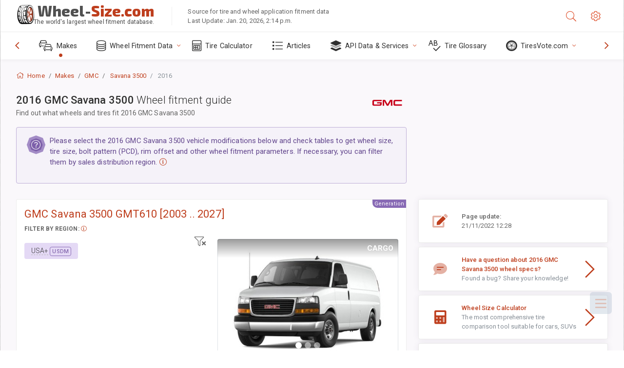

--- FILE ---
content_type: text/html; charset=utf-8
request_url: https://www.wheel-size.com/size/gmc/savana-3500/2016/
body_size: 37225
content:



<!DOCTYPE html>
<html lang="en">
<head>
    <title>2016 GMC Savana 3500 - Wheel & Tire Sizes, PCD, Offset and Rims specs | Wheel-Size.com</title>

    <meta charset="utf-8"/>
    <meta http-equiv="X-UA-Compatible" content="IE=edge">
    <meta name="msapplication-tap-highlight" content="no">
    <meta name="viewport" content="width=device-width, initial-scale=1, shrink-to-fit=no, user-scalable=no, minimal-ui">
    <!-- Call App Mode on ios devices -->
    <meta name="apple-mobile-web-app-capable" content="yes"/>
    <meta name="robots" content="index, follow"/>
    <meta name="revisit-after" content="14 days"/>

    <meta name="description" content="Wheel size, PCD, offset, and other specifications such as bolt pattern, thread size (THD), center bore (CB), trim levels for 2016 GMC Savana 3500. Wheel and tire fitment data. Original equipment and alternative options."/>
    <meta name="keywords" content=""/>

    <!-- search engines verification codes -->
    <meta name="msvalidate.01" content="3EEBDB6187F3428FB33DD2B62E7E007F"/>
    <meta name='yandex-verification' content='58286f17fffb3c72'/>
    
    <!-- end search engines verification codes end-->

    
    <script async src="//pagead2.googlesyndication.com/pagead/js/adsbygoogle.js"></script>
    <script>
        (adsbygoogle = window.adsbygoogle || []).push({
            google_ad_client: "ca-pub-6541539878944517",
            enable_page_level_ads: true
        });
    </script>
    

    
    
    
    <meta property="og:type" content="website"/>
    <meta property="fb:admins" content="100001123248123"/>
    <meta property="og:url" content="//www.wheel-size.com/size/gmc/savana-3500/2016/"/>
    <meta property="og:site_name" content="Wheel-Size.com"/>

    <meta property="og:title" content="2016 GMC Savana 3500 - Wheel & Tire Sizes, PCD, Offset and Rims specs"/>
    <meta property="og:description" content="Wheel size, PCD, offset, and other specifications such as bolt pattern, thread size (THD), center bore (CB), trim levels for 2016 GMC Savana 3500. Wheel and tire fitment data. Original equipment and alternative options.">
    <meta property="car:image" content="https://cdn.wheel-size.com/automobile/body/gmc-savana-3500-2003-2026-1754650580.2746744.jpg"/>
    <meta property="car:title" content="GMC Savana 3500 2016"/>

    
    <meta property="og:image" content="https://cdn.wheel-size.com/automobile/body/gmc-savana-3500-2003-2026-1754650580.2746744.jpg"/>



    <link rel="shortcut icon" href="/static/img/icons/favicon.ico"/>
    <link rel="home" href="/"/>

    
        <!-- base css -->
        <link id="vendorsbundle" rel="stylesheet" media="screen, print" href="/static/v2/css/A.vendors.bundle.css,qv2.pagespeed.cf.F4-IHlFEYd.css"><!-- smartadmin classes 254kb  / 187 -->
        <link id="appbundle" rel="stylesheet" media="screen, print" href="/static/v2/css/A.app.bundle.css.pagespeed.cf.96ls28R_1x.css"><!-- 245 / 144 kb -->
        <link rel="stylesheet" media="screen, print" href="/static/v2/3rd-party/fontawesome5/css/A.all.min.css.pagespeed.cf.ekPGEx00Ek.css"><!-- 173 kb -->
        <link id="mytheme" rel="stylesheet" media="screen, print" href="#">
        <link id="myskin" rel="stylesheet" media="screen, print" href="/static/v2/css/skins/A.skin-master.css.pagespeed.cf.pP_72WqnDW.css"><!-- 8kb -->
        <link rel="stylesheet" media="screen, print" href="/static/v2/css/themes/A.cust-theme-ws.css,qv5.pagespeed.cf.RwmLhI-sGb.css"><!-- color, scheme 99kb / 52 -->
        <link rel="stylesheet" href="/static/v2/css/swiper/A.swiper-bundle.min.css.pagespeed.cf.zafby5TnT4.css"><!-- v 6.3.1, 13.6kb -->
        <link rel="stylesheet" href="/static/v2/css/select2/A.select2.min.css.pagespeed.cf.mV84ukiySX.css"><!-- 16kb -->

        <link rel="stylesheet" media="screen, print" href="/static/v2/css/A.custom.css,,qv9+sprite.css,,qv2,Mcc.PiR3MONidb.css.pagespeed.cf.FAxf1NLOE2.css">
        
        <link rel="preconnect" href="https://fonts.googleapis.com">
        <link rel="preconnect" href="https://fonts.gstatic.com" crossorigin>
        <link href="https://fonts.googleapis.com/css2?family=Exo+2:wght@800&family=Roboto+Mono:wght@400;500&display=swap" rel="stylesheet">

    





    

    <!-- Finder styles -->
    <style>#wheel_form .precision-select{position:absolute;left:57px;top:4px;display:none;padding:4px 0;z-index:100}#wheel_form .precision-select .plus-minus{font-size:15px;margin-right:7px;display:block;height:22px;float:left}#wheel_form .precision-select select{width:43px;height:22px;padding:0}</style>

    <link rel="apple-touch-icon" sizes="57x57" href="/static/v2/img/favicon/xapple-icon-57x57.png.pagespeed.ic.9SrS2NYO98.webp">
    <link rel="apple-touch-icon" sizes="60x60" href="/static/v2/img/favicon/xapple-icon-60x60.png.pagespeed.ic.P0iuOjLT8r.webp">
    <link rel="apple-touch-icon" sizes="72x72" href="/static/v2/img/favicon/xapple-icon-72x72.png.pagespeed.ic.UQGP6SV-Yo.webp">
    <link rel="apple-touch-icon" sizes="76x76" href="/static/v2/img/favicon/xapple-icon-76x76.png.pagespeed.ic.6bH_3MaKzp.webp">
    <link rel="apple-touch-icon" sizes="114x114" href="/static/v2/img/favicon/xapple-icon-114x114.png.pagespeed.ic._lgSDAE1Fn.webp">
    <link rel="apple-touch-icon" sizes="120x120" href="/static/v2/img/favicon/xapple-icon-120x120.png.pagespeed.ic.dR_r0bO_4d.webp">
    <link rel="apple-touch-icon-precomposed" href="/static/v2/img/favicon/xapple-icon-120x120.png.pagespeed.ic.dR_r0bO_4d.webp">
    <link rel="apple-touch-icon" sizes="144x144" href="/static/v2/img/favicon/xapple-icon-144x144.png.pagespeed.ic.tKyv2qopM4.webp">
    <link rel="apple-touch-icon" sizes="152x152" href="/static/v2/img/favicon/xapple-icon-152x152.png.pagespeed.ic.isAR7-CBII.webp">
    <link rel="apple-touch-icon" sizes="180x180" href="/static/v2/img/favicon/xapple-icon-180x180.png.pagespeed.ic.BtJfsgrsxh.webp">
    <link rel="icon" type="image/png" sizes="192x192" href="/static/v2/img/favicon/xandroid-icon-192x192.png.pagespeed.ic.vfvSCcyZTt.webp">
    <link rel="icon" type="image/png" sizes="32x32" href="/static/v2/img/favicon/xfavicon-32x32.png.pagespeed.ic.ow39oM4WP2.webp">
    <link rel="icon" type="image/png" sizes="96x96" href="/static/v2/img/favicon/xfavicon-96x96.png.pagespeed.ic.qMKeZEKS1-.webp">
    <link rel="icon" type="image/png" sizes="16x16" href="/static/v2/img/favicon/xfavicon-16x16.png.pagespeed.ic.Dpm9Nvi6nh.webp">
    <link rel="manifest" href="/static/v2/img/favicon/manifest.json">
    <meta name="msapplication-TileColor" content="#ffffff">
    <meta name="msapplication-TileImage" content="/static/v2/img/favicon/ms-icon-144x144.png">
    <meta name="theme-color" content="#ffffff">




    
        <link href="https://www.wheel-size.com/size/gmc/savana-3500/2016/" rel="alternate" hreflang="x-default"/>
        <link href="https://razmerkoles.ru/size/gmc/savana-3500/2016/" rel="alternate" hreflang="ru"/>
        <link href="https://llantasneumaticos.com/size/gmc/savana-3500/2016/" rel="alternate" hreflang="es"/>
        <link href="https://jantes-e-pneus.com/size/gmc/savana-3500/2016/" rel="alternate" hreflang="pt-BR"/>
        <link href="https://taille-pneu.com/size/gmc/savana-3500/2016/" rel="alternate" hreflang="fr"/>
        <link href="https://wheel-size.cn/size/gmc/savana-3500/2016/" rel="alternate" hreflang="zh-Hant"/>
        <link href="https://reifen-groessen.de/size/gmc/savana-3500/2016/" rel="alternate" hreflang="de"/>
        <link href="https://wheel-size.jp/size/gmc/savana-3500/2016/" rel="alternate" hreflang="ja"/>
        <link href="https://wheel-size.it/size/gmc/savana-3500/2016/" rel="alternate" hreflang="it"/>
        <link href="https://wheel-size.gr/size/gmc/savana-3500/2016/" rel="alternate" hreflang="el"/>
        <link href="https://wheel-size.kr/size/gmc/savana-3500/2016/" rel="alternate" hreflang="ko"/>
        <link href="https://wheel-size.my/size/gmc/savana-3500/2016/" rel="alternate" hreflang="ms"/>
        <link href="https://wheel-size.com.tr/size/gmc/savana-3500/2016/" rel="alternate" hreflang="tr"/>
        <link href="https://wheel-thai.com/size/gmc/savana-3500/2016/" rel="alternate" hreflang="th"/>
        <link href="https://wheel-arabia.com/size/gmc/savana-3500/2016/" rel="alternate" hreflang="ar"/>
        <link href="https://rozmiary-opon.pl/size/gmc/savana-3500/2016/" rel="alternate" hreflang="pl"/>
    

    
    

    <style>table.table-ws tbody tr td{position:relative}table.table-ws tbody tr td .tire-calc-link{white-space:nowrap}table.table-ws tbody tr td .tire-calc-link a:hover{text-decoration:none}table.table-ws tbody tr td .tire-calc-link span.mark-calc{color:#333;font-weight:normal}table.table-ws tbody tr td .tire-calc-link span.oem{color:#333;font-size:10px;font-weight:normal;display:none;margin:0 3px;border-bottom:1px dashed #333}table.table-ws tbody tr td .tire-calc-link span.link{display:none;margin:0 0 0 3px}table.table-ws tbody tr td .tire-calc-link.active span.mark-calc{color:#be3e1d;font-weight:bold}table.table-ws tbody tr td .tire-calc-link.active span.oem{display:initial}table.table-ws tbody tr td .tire-calc-link.active .icon-bookmark-empty:before{content:"\f02e"}table.table-ws tbody tr td .tire-calc-link.oem span.oem{color:#be3e1d;font-weight:bold;border-bottom:0 dashed #333}table.table-ws tbody tr td .tire-calc-link.oem span.link{display:initial}</style>
    <link href="/static/3rdparty/mashajs/css/v2/A.custom-masha.css.pagespeed.cf.xV1u2UOjZn.css" rel="stylesheet">
    <style>.image-desc{padding:10px;text-align:right;background-image:linear-gradient(rgba(0,0,0,.4),rgba(0,0,0,0));border-radius:4px;color:#fff;text-transform:uppercase;font-weight:bold}.carousel-caption.carousel-caption-top{position:absolute;right:0;left:0;max-height:30px;padding-top:0;padding-bottom:0;color:#fff;text-align:center;top:0}.is-pinned .panel-hdr{height:30px;border-bottom:1px solid #3e4c59;border-radius:0 0 16px 16px;box-shadow:0 4px 13px 0 #3e4c59;animation-name:example;animation-duration:1s;animation-timing-function:linear}.is-pinned .panel-hdr h2{line-height:100%}.is-pinned.panel{border:0 solid rgba(0,0,0,.09);background-color:transparent;transition:inherit!important}@keyframes example {
            from {min-height: 3rem!important;}
            to {min-height: 2rem!important;}
        }.panel-hdr-trim-name{font-weight:bold}.panel-hdr-text{position:relative;top:-3px}.region-trim.panel-collapsed .panel-hdr{color:#d3c8c8}.region-trim.panel-collapsed .color-info-400{color:#b39ed0}.region-trim:not(.panel-collapsed) .panel-hdr-trim-name, .region-trim.panel-collapsed:hover .panel-hdr-trim-name {color:#6e4e9e}.region-trim.panel-collapsed:hover .panel-hdr{color:inherit}.region-trim.panel-collapsed .border-info{border-color:#a79e9e!important}.region-engine:hover .text-secondary{color:#000!important;border-color:#000!important}.engines-list-header .region{cursor:pointer;text-decoration:none;border-bottom:1px dashed #fff}.engines-list-header h2{line-height:100%}.panel:not(.panel-collapsed) .fa-chevron-down {display:none}.panel.panel-collapsed .fa-chevron-up{display:none}.block-fitment{background:#fcfaff}.highlighted .block-fitment{background:inherit}</style>
    <style>.page-inner{min-height:50vh}</style>



    

    

    

    <script>
        (function (i, s, o, g, r, a, m) {
            i['GoogleAnalyticsObject'] = r;
            i[r] = i[r] || function () {
                (i[r].q = i[r].q || []).push(arguments)
            }, i[r].l = 1 * new Date();
            a = s.createElement(o),
                    m = s.getElementsByTagName(o)[0];
            a.async = 1;
            a.src = g;
            m.parentNode.insertBefore(a, m)
        })(window, document, 'script', '//www.google-analytics.com/analytics.js', 'ga');
        var domains = [
            'www.wheel-size.com',
            'razmerkoles.ru',
            'llantasneumaticos.com',
            'jantes-e-pneus.com',
            'taille-pneu.com',
            'wheel-size.cn',
            'reifen-groessen.de',
            'wheel-size.it',
            'wheel-size.jp',
            'wheel-arabia.com',
            'wheel-size.gr',
            'wheel-size.kr',
            'wheel-size.my',
            'rozmiary-opon.pl',
            'wheel-thai.com',
            'wheel-size.com.tr'
        ];

        ga('create', 'UA-35890489-1', 'auto', {'allowLinker': true});
        ga('require', 'linker');
        
            ga('linker:autoLink', domains.filter(function (item) {
                return item !== 'www.wheel-size.com'
            }));
        
        ga('send', 'pageview');

    </script>

    <style>.modal-open ins.adsbygoogle{left:10000px}</style>



    

    

    

    
    <link rel="canonical" href="https://www.wheel-size.com/size/gmc/savana-3500/2016/"/>

</head>

    <body class="mod-bg-1 mod-main-boxed mod-skin-light nav-function-top  site-en">
    <!-- DOC: script to save and load page settings -->
    <script>
    /**
     *    This script should be placed right after the body tag for fast execution
     *    Note: the script is written in pure javascript and does not depend on thirdparty library
     **/
    'use strict';

    var classHolder = document.getElementsByTagName("BODY")[0],
        /**
         * Load from localstorage
         **/
        themeSettings = (localStorage.getItem('themeSettings')) ? JSON.parse(localStorage.getItem('themeSettings')) :
            {},
        themeURL = themeSettings.themeURL || '',
        themeOptions = themeSettings.themeOptions || '',
        themeMarket = themeSettings.themeMarket || '',
        systemOutput = themeSettings.systemOutput || '',
        showCalculatedColumns = themeSettings.showCalculatedColumns || '';
    /**
     * Load theme options
     **/
    if (themeSettings.themeOptions) {
        classHolder.className = themeSettings.themeOptions;
        //console.log("%c✔ Theme settings loaded", "color: #148f32");
    } else {
        console.log("%c✔ Heads up! Theme settings is empty or does not exist, loading default settings...", "color: #ed1c24");
    }

    //if (themeSettings.themeURL && !document.getElementById('mytheme')) {
    //    var cssfile = document.createElement('link');
    //    cssfile.id = 'mytheme';
    //    cssfile.rel = 'stylesheet';
    //    cssfile.href = themeURL;
    //    document.getElementsByTagName('head')[0].appendChild(cssfile);

    //} else if (themeSettings.themeURL && document.getElementById('mytheme')) {
    //    document.getElementById('mytheme').href = themeSettings.themeURL;
    //}

    if (themeSettings.systemOutput) {
        if (themeSettings.systemOutput === "imperial"){
            document.body.classList.add("system-imperial");
        }
    }

    if (themeSettings.themeMarket) {
        if (themeSettings.themeMarket){
            document.body.setAttribute("pmChoice", themeSettings.themeMarket);
        }
    }

    if (themeSettings.showCalculatedColumns) {
        if (themeSettings.showCalculatedColumns){
            document.body.classList.add("additional-columns");
        }
    }

    /**
     * Save to localstorage
     **/
    var saveSettings = function (typeSystemOutput='metric') {
        themeSettings.themeOptions = String(classHolder.className).split(/[^\w-]+/).filter(function (item) {
            return /^(nav|header|footer|mod|display)-/i.test(item);
        }).join(' ');
        if (document.getElementById('mytheme')) {
            themeSettings.themeURL = document.getElementById('mytheme').getAttribute("href");
        }
        themeSettings.systemOutput = typeSystemOutput;
        //themeSettings.showCalculatedColumns =
        localStorage.setItem('themeSettings', JSON.stringify(themeSettings));
    }

    var saveOnlyParamSetting = function (param, value) {
        themeSettings = (localStorage.getItem('themeSettings')) ? JSON.parse(localStorage.getItem('themeSettings')) :
            {};
        themeSettings[param] = value;
        localStorage.setItem('themeSettings', JSON.stringify(themeSettings));
    }
    /**
     * Reset settings
     **/
    var resetSettings = function () {

        localStorage.setItem("themeSettings", "");
    }

</script>



    <div class="page-wrapper">
        <div class="page-inner">
            <!-- BEGIN Left Aside -->
            <aside class="page-sidebar">
                
    <!--
    <div class="page-logo">
        <a href="#" class="page-logo-link press-scale-down d-flex align-items-center position-relative"
           data-toggle="modal" data-target="#modal-shortcut">
            <img src="static/images/ws-logo-40.png" alt="" aria-roledescription="logo">
            <span class="page-logo-text mr-1">Wheel-Size.com</span>

        </a>
    </div>
    -->
    <!-- DOC: nav menu layout change shortcut -->
    <div class="hidden-lg-up dropdown-icon-menu position-relative pl-4 pt-3">
        <a href="#" class="alert-primary btn js-waves-off" data-action="toggle" data-class="mobile-nav-on" title="Hide Navigation">
            <i class="fal fa-times"></i>
        </a>
    </div>
    <!-- BEGIN PRIMARY NAVIGATION -->
    <nav id="js-primary-nav" class="primary-nav" role="navigation">
        
    <ul id="js-nav-menu" class="nav-menu">
        <li class="nav-title">Menu and options</li>
        <li class="active">
            <a href="/size/" title="Find out what tire size will fit on your Vehicle">
                <i class="fal fa-cars"></i>
                <span class="nav-link-text">Makes</span>
                <span class="dl-ref bg-primary-500 hidden-nav-function-minify hidden-nav-function-top">150+</span>
            </a>
        </li>
        <li class="">
            <a href="#" title="Wheel Fitment Data">
                <i class="fal fa-database"></i>
                <span class="nav-link-text">Wheel Fitment Data</span>
            </a>
            <ul>
                <li>
                    <a href="/pcd/" title="Find matching vehicles by specific Bolt Pattern" data-filter-tags="">
                        <span class="nav-link-text">Bolt Patterns</span>
                    </a>
                </li>
                <li>
                    <a href="/tire/" title="Find matching vehicles by specific Tire Size" data-filter-tags="">
                        <span class="nav-link-text">Tires</span>
                    </a>
                </li>
            </ul>
        </li>
        <li class="">
            <a href="/calc/" title="Tire Calculator">
                <i class="fal fa-calculator"></i>
                <span class="nav-link-text">Tire Calculator</span>
            </a>
        </li>








        
            <li class="">
                <a href="/articles/" title="Articles" data-filter-tags="">
                    <i class="fal fa-list"></i>
                    <span class="nav-link-text">Articles</span>
                </a>
            </li>
        
        <li>
            <a href="#" title="Wheel Fitment API">
                <i class="fad fa-layer-group"></i>
                <span class="nav-link-text">API Data & Services </span>
            </a>
            <ul>
                <li>
                    <a href="https://developer.wheel-size.com/" title="Wheel Fitment API" data-filter-tags="">
                        <span class="nav-link-text">Wheel Fitment API <i class="fal fa-external-link"></i></span>
                    </a>
                </li>
                <li>
                    <a href="https://api.wheel-size.com/v1/swagger/" title="" data-filter-tags="">
                        <span class="nav-link-text">Open API Specification <i class="fal fa-external-link"></i></span>
                    </a>
                </li>
                <li>
                    <a href="https://services.wheel-size.com/" title="" data-filter-tags="">
                        <span class="nav-link-text">Widgets for Your Website <i class="fal fa-external-link"></i></span>
                    </a>
                </li>
            </ul>
        </li>
        <li class="">
            <a href="/glossary/" title="Tire Glossary" data-filter-tags="">
                <i class="fal fa-spell-check"></i>
                <span class="nav-link-text">Tire Glossary</span>
            </a>
        </li>

        <li>
            <a href="#" title="TiresVote.com">
                <i class="fad fa-tire"></i>
                <span class="nav-link-text">TiresVote.com</span>
            </a>
            <ul>
                <li>
                    <a href="https://tiresvote.com/tests/" title="Professional Tire Tests" data-filter-tags="">
                        <span class="nav-link-text">Professional Tire Tests <i class="fal fa-external-link"></i></span>
                    </a>
                </li>
                <li>
                    <a href="https://tiresvote.com/top-charts/" title="Tire Rankings" data-filter-tags="">
                        <span class="nav-link-text">Tire Rankings <i class="fal fa-external-link"></i></span>
                    </a>
                </li>
                <li>
                    <a href="https://tiresvote.com/filter/" title="Advanced Tire Search" data-filter-tags="">
                        <span class="nav-link-text">Advanced Tire Search <i class="fal fa-external-link"></i></span>
                    </a>
                </li>
                <li>
                    <a href="https://tiresvote.com/catalog/" title="Tire Brands" data-filter-tags="">
                        <span class="nav-link-text">Tire Brands <i class="fal fa-external-link"></i></span>
                    </a>
                </li>
            </ul>
        </li>
    </ul>

    </nav>
    <!-- END PRIMARY NAVIGATION -->
    <!-- NAV FOOTER -->
    <div class="nav-footer shadow-top">
        <a href="#" onclick="return false;" data-action="toggle" data-class="nav-function-minify" class="hidden-md-down">
            <i class="ni ni-chevron-right"></i>
            <i class="ni ni-chevron-right"></i>
        </a>
        <ul class="list-table m-auto nav-footer-buttons">
            <li>
                <a href="mailto:info@wheel-size.com" data-toggle="tooltip" data-placement="top" title="Email">
                    <i class="fal fa-envelope"></i>
                </a>
            </li>
        </ul>
    </div>
    <!-- END NAV FOOTER -->

            </aside>
            <!-- END Left Aside -->
            <div class="page-content-wrapper">
                <!-- BEGIN Page Header -->
                <header class="page-header">
                    

    <!-- DOC: mobile button appears during mobile width -->
    <div class="hidden-lg-up">
        <a href="#" class="alert-primary btn press-scale-down" data-action="toggle" data-class="mobile-nav-on">
            <i class="ni ni-menu"></i>
        </a>
    </div>

    <!-- we need this logo when user switches to nav-function-top -->
    <div class="page-logo position-relative" style="top:-7px;">
        <a href="/" title="Home" class="page-logo-link press-scale-down d-flex align-items-center position-relative">
            <img src="/static/v2/images/xws-logo-200.png.pagespeed.ic.ylEagnU7oq.webp" alt="" aria-roledescription="logo" class="position-relative" style="top:4px;">
            <span class="mx-1 fs-xxl ws-logo"><span>Wheel-</span>Size.com</span>
            <span style="bottom:-8px;" class="ws-logo-below position-absolute fs-xs opacity-100 pos-bottom pos-right mr-1 mt-n2 color-fusion-300">The world's largest wheel fitment database.</span>
        </a>
    </div>


    <div class="pl-5 color-fusion-100 about-ws">
        <div class="">Source for tire and wheel application fitment data</div>
        <div class="d-none d-sm-block">Last Update: Jan. 20, 2026, 2:14 p.m.</div>
    </div>
    <div class="ml-auto d-flex">
        <!-- activate app search icon (mobile) -->
        <div class="">
            <a id="search-drop" class="header-icon cursor-pointer " title="Search form by car model, tire or wheel size" data-toggle="collapse" href="#collapseSearch" data-target="#collapseSearch" role="button" aria-expanded="false" aria-controls="collapseSearch">
                <i class="fal fa-search"></i>
            </a>
        </div>
        <!-- app settings -->
        <div>
            <a href="#" class="cursor-pointer header-icon" data-toggle="modal" data-target=".js-modal-settings">
                <i class="fal fa-cog"></i>
            </a>
        </div>
    </div>


                </header>
                <!-- END Page Header -->

                <!-- BEGIN Page Content -->
                <!-- the #js-page-content id is needed for some plugins to initialize -->
                <main id="js-page-content" role="main" class="page-content ">
                    <div class="collapse " id="collapseSearch" style="">
                        
    <div class="bg-white border-faded rounded p-sm-3 p-0 ws-xs-inherit mb-4">
        <h4>
            <span>Search Form for vehicle model, tire size or rims</span>
            <small>Choose a tab below to get fitment data for your vehicle or to find vehicles matching your criteria.</small>
        </h4>
        <div id="finder">
            

                            <ul class="nav nav-tabs ws-search-tabs" role="tablist">
                                <li class="nav-item">
                                    <a class="nav-link active font-weight-normal px-2 px-sm-3 px-md-3" title="what wheels will fit your car" data-toggle="tab" href="#tab_borders_icons-1" role="tab" aria-selected="true"><span class="text-uppercase">By vehicle</span> <span class="hidden-sm-down d-block font-weight-light text-truncate-lg text-truncate">what wheels will fit your car</span></a>
                                </li>
                                <li class="nav-item">
                                    <a class="nav-link font-weight-normal px-2 px-sm-3 px-md-3" title="what vehicles use this tire size" data-toggle="tab" href="#tab_borders_icons-2" role="tab" aria-selected="false"><span class=" text-uppercase">By tire size</span> <span class=" hidden-sm-down d-block font-weight-light text-truncate-lg text-truncate">what vehicles use this tire size</span></a>
                                </li>
                                <li class="nav-item">
                                    <a class="nav-link font-weight-normal px-2 px-sm-3 px-md-3" title="what vehicles use this rim size" data-toggle="tab" href="#tab_borders_icons-3" role="tab" aria-selected="false"><span class="text-uppercase">By rim size</span> <span class="hidden-sm-down d-block font-weight-light text-truncate-lg text-truncate">what vehicles use this rim size</span></a>
                                </li>
                            </ul>
                            <div class="tab-content py-3 px-0 px-sm-3">
                                <div class="tab-pane fade active show" id="tab_borders_icons-1" role="tabpanel">
                                    


<h6>Specify make, year and model to find matching wheels:</h6>
<form id="vehicle_form" action="/finder/search/by_model/" method="get" class="wheel-form">
    <div class="row">
        <div class="col-sm-3 pb-2">
            <select id="auto_vendor" name="make" class="js-select2-icons form-control w-100 selectpicker bootstrap-select" data-text="Make">
                <option selected="selected" value="">Make</option>
            </select>
        </div>
        <div class="col-sm-2 pb-2">
            <select id="auto_year" name="year" class="select2 form-control w-100 selectpicker bootstrap-select" disabled>
                <option selected="selected" value="">Year</option>
            </select>
        </div>
        <div class="col-sm-3 pb-2">
            <select id="auto_model" name="model" class="select2 form-control w-100 selectpicker bootstrap-select" disabled>
                <option selected="selected" value="">Model</option>
            </select>
        </div>
        <div class="col-sm-1">
            <i class="fa-3x finder-redirecting fad fa-tire d-none"></i>
        </div>
    </div>
</form>

                                </div>
                                <div class="tab-pane fade" id="tab_borders_icons-2" role="tabpanel">
                                    <div class="tire-form-pane tire-metric">
                                        


    <div class="float-right pb-2 ml-2">
        <a class="change-system text-nowrap" href="#">
            <span class="color-fusion-500 opacity-50 hidden-sm-down" style="border-bottom: 1px dashed #ddd;">Switch to LT-High Flotation Tire Sizing System</span>
            <span class="color-fusion-500 opacity-50 hidden-md-up" style="border-bottom: 1px dashed #ddd;">LT-High Flotation</span>
            <i class="fad fa-exchange"></i>
        </a>
    </div>
    <h6>Specify values for fields below to find matching vehicles:</h6>
    <div class="clearfix"></div>


<form id="tire_form" action="/finder/search/by_tire/" method="get" class="wheel-form">


    <div class="row">
        <div class="col-sm-3 pb-2">
            <select class="select2 form-control w-100 selectpicker bootstrap-select" id="tf_tire_width" name="tire_width">
                <option selected="selected" value="">Tire Width</option>
            </select>
        </div>
        <div class="col-sm-3 pb-2">
            <select class="select2 form-control w-100 selectpicker bootstrap-select" id="tf_aspect_ratio" name="aspect_ratio" disabled>
                <option selected="selected" value="">Aspect Ratio</option>
            </select>
        </div>
        <div class="col-sm-3 pb-2">
            <select class="select2 form-control w-100 selectpicker bootstrap-select" id="tf_rim_diameter" name="rim_diameter" disabled>
                <option selected="selected" value="">Rim Diameter</option>
            </select>
        </div>
    </div>

</form>

<!-- block below appears only after successful search -->
<div class="ajax-result" id="ajax-tab-2"></div>

                                    </div>
                                    <div class="tire-form-pane tire-flotation d-none">
                                        



<form id="tire_form_hf" action="/finder/search/by_hf_tire/" method="get" class="wheel-form">
    <div class="float-right pb-2">
        <a class="change-system float-right" href="#">
            <span class="color-fusion-500 opacity-50 hidden-sm-down" style="border-bottom: 1px dashed #ddd;">Switch to ISO Metric Tire Sizing System</span>
            <span class="color-fusion-500 opacity-50 hidden-md-up" style="border-bottom: 1px dashed #ddd;">ISO Metric</span>
            <i class="fad fa-exchange"></i>
        </a>
    </div>
    <h6 class="title">Specify values for fields below to find matching vehicles:</h6>

    <div class="row">
        <div class="col-sm-3 pb-2">
        <select class="select2 form-control w-100 selectpicker bootstrap-select" id="tf_tire_diameter" name="tire_diameter">
            <option selected="selected" value="">Tire Diameter</option>
        </select>
        </div>
        <div class="col-sm-3 pb-2">
            <select class="select2 form-control w-100 selectpicker bootstrap-select" id="tf_tire_section_width" name="tire_section_width" disabled>
                <option selected="selected" value="">Tire Width</option>
            </select>
        </div>
        <div class="col-sm-3 pb-2">
            <select class="select2 form-control w-100 selectpicker bootstrap-select" id="tf_rim_diameter_hf" name="rim_diameter_hf" disabled>
                <option selected="selected" value="">Rim Diameter</option>
            </select>
        </div>

    </div>
</form>

<!-- block below appears only after successful search -->
<div class="ajax-result" id="ajax-tab-4"></div>

                                    </div>
                                </div>
                                <div class="tab-pane fade" id="tab_borders_icons-3" role="tabpanel">
                                    


<form id="wheel_form" action="/finder/search/by_rim/" method="get" class="wheel-form">
    <h6>Specify values for fields below to find matching vehicles:</h6>

    <div class="row ">
        <div class="col-sm-2 pb-2">
            <select class="select2 form-control w-100 selectpicker bootstrap-select" id="wf_rim_diameter" name="rim_diameter">
                <option selected="selected" value="">Rim Diameter</option>
            </select>
        </div>
        <div class="col-sm-2 pb-2">
            <select class="select2 form-control w-100 selectpicker bootstrap-select" id="wf_rim_width" name="rim_width" disabled>
                <option selected="selected" value="">Rim Width</option>
            </select>
        </div>
        <div class="col-sm-2 pb-2">
            <select class="select2 form-control selectpicker bootstrap-select" id="wf_offset" name="offset" disabled>
                <option selected="selected" value="">Offset</option>
            </select>

            <div class="precision-select offset-precision">
                <input type="hidden" name="offset_min"/>
                <input type="hidden" name="offset_max"/>

                <span class="plus-minus">±</span>
                <select name="offset_precision">
                    <option value="0" selected="selected">0</option>
                    <option value="1">1</option>
                    <option value="2">2</option>
                    <option value="3">3</option>
                    <option value="4">4</option>
                    <option value="5">5</option>
                    <option value="6">6</option>
                    <option value="7">7</option>
                    <option value="8">8</option>
                    <option value="9">9</option>
                    <option value="10">10</option>
                    <option value="15">15</option>
                    <option value="20">20</option>
                    <option value="30">30</option>
                    <option value="50">50</option>
                </select>
            </div>
        </div>


        <div class="col-sm-2 pb-2">
            <select class="select2 form-control selectpicker bootstrap-select" id="wf_cb" name="cb" disabled>
                <option selected="selected" value="">Centre Bore</option>
            </select>

            <div class="precision-select cb-precision">
                <input type="hidden" name="cb_min"/>
                <input type="hidden" name="cb_max"/>

                <span class="plus-minus">±</span>
                <select name="cb_precision">
                    <option value="0" selected="selected">0</option>
                    <option value="1">1</option>
                    <option value="2">2</option>
                    <option value="3">3</option>
                    <option value="4">4</option>
                    <option value="5">5</option>
                    <option value="6">6</option>
                    <option value="7">7</option>
                    <option value="8">8</option>
                    <option value="9">9</option>
                    <option value="10">10</option>
                    <option value="15">15</option>
                    <option value="20">20</option>
                    <option value="30">30</option>
                    <option value="50">50</option>
                </select>
            </div>
        </div>
        <div class="col-sm-2 pb-2">
            <select class="select2 form-control w-100 selectpicker bootstrap-select" id="wf_bolt_pattern" name="bolt_pattern" disabled>
                <option selected="selected" value="">Bolt Pattern</option>
            </select>
        </div>
    </div>
</form>
<div class="ajax-result" id="ajax-tab-3"></div>

                                </div>
                            </div>

        </div>
    </div>


                    </div>

                    
    <div class="row">
        <div class="col-md-12 col-sm-12 col-lg-12">
            <ol class="breadcrumb page-breadcrumb" itemscope itemtype="https://schema.org/BreadcrumbList">
                <li class="breadcrumb-item" itemscope itemtype="https://schema.org/ListItem" itemprop="itemListElement"><a itemprop="item" href="/"><i class="fal fa-home mr-1 fs-md"></i> <span itemprop="name">Home</span></a>
                    <meta itemprop="position" content="1"/>
                </li>
                <li class="breadcrumb-item" itemscope itemtype="https://schema.org/ListItem" itemprop="itemListElement"><a itemprop="item" href="/size/"><span itemprop="name">Makes</span></a>
                    <meta itemprop="position" content="2"/>
                </li>
                <li class="breadcrumb-item" itemscope itemtype="https://schema.org/ListItem" itemprop="itemListElement"><a itemprop="item" href="/size/gmc/"><span itemprop="name">GMC</span></a>
                    <meta itemprop="position" content="3"/>
                </li>
                <li class="breadcrumb-item" itemscope itemtype="https://schema.org/ListItem" itemprop="itemListElement">
                    <a itemprop="item" href="/size/gmc/savana-3500/" title="Wheel and tire specs for GMC Savana 3500"><span itemprop="name">Savana 3500</span></a>
                    <meta itemprop="position" content="4"/>
                </li>
                <li class="breadcrumb-item active" itemscope itemtype="https://schema.org/ListItem" itemprop="itemListElement">
                    <span itemprop="name">2016</span>
                    <meta itemprop="position" content="5"/>
                </li>
            </ol>
        </div>
    </div>


                    

    <div class="row">
        <div class="col-md-12 col-sm-12 col-lg-8">
            <div class="subheader mb-3">
                <h1 class="subheader-title" id="title-header" data-site="www.wheel-size.com" data-model-name="Savana 3500" data-model="savana-3500" data-make-name="GMC" data-make="gmc" data-year="2016" data-cartype="commercial">
                    <span class="fw-500">2016 GMC Savana 3500</span>
                    <span class="fw-300 d-block d-sm-inline">Wheel fitment guide</span>
                    <small>Find out what wheels and tires fit 2016 GMC Savana 3500</small>
                </h1>
                
                    <img src="https://cdn.wheel-size.com/automobile/manufacturer/gmc-1663218719.169733.png" style="width:64px;" class="figure-img img-fluid rounded float-right float-sm-none mr-2" alt="GMC"/>
                
            </div>
            <div class="hidden-md-up">
<script async src="https://pagead2.googlesyndication.com/pagead/js/adsbygoogle.js?client=ca-pub-6541539878944517" crossorigin="anonymous"></script>
<!-- WS-DATA-1 -->
<ins class="adsbygoogle" style="display:block" data-ad-client="ca-pub-6541539878944517" data-ad-slot="2299771101" data-ad-format="auto" data-full-width-responsive="true"></ins>
<script>
     (adsbygoogle = window.adsbygoogle || []).push({});
</script>
<div style="height:10px;"></div>
</div>

            
            <div class="alert alert-info fs-lg">
                <div class="d-flex flex-start w-100">
                    <div class="mr-2 hidden-sm-down">
                        <span class="icon-stack icon-stack-lg">
                            <i class="base-14 icon-stack-3x color-info-300"></i>
                            <i class="base-14 icon-stack-2x color-info-700 opacity-70"></i>
                            <i class="fal fa-question-circle icon-stack-1x text-white opacity-90"></i>
                        </span>
                    </div>
                    <div class="d-flex flex-fill">
                        <div class="flex-fill">
                            <div class="pb-3">
                                Please select the 2016 GMC Savana 3500 vehicle modifications below and check tables to get wheel size, tire size, bolt pattern (PCD), rim offset and other wheel fitment parameters.
                                
                                If necessary, you can filter them by sales distribution region.
                                <i class="fal fa-info-circle cursor-pointer color-primary-500" data-title="Region of Sale" data-toggle="popover-helper" data-placement="top" data-popover-content="#helper-regions"></i>

                            </div>

                        </div>
                    </div>
                </div>
            </div>
            


            
        </div>

        
    </div>



                    
    
    
        <div class="row">
            <div class="col-md-12 col-sm-12 col-lg-8" itemscope itemtype="http://schema.org/ItemPage">
                



    
    
    <div class="row">
        <div class="col-sm-12">
            <div class="position-relative">
                
                    
                        <div class="gen-item mb-5" id="gen-gmt610-2003-2027-header">
                            <div class="row-eq-height">
                                <!-- GEN WITH REGIONS FILTER -->
                                




                                <div class="bg-white border-faded rounded p-sm-3 p-0 ws-xs-inherit position-relative">

                                        
                                            <a href="/size/gmc/savana-3500/gmt610-2003-now/"><h2 id="generation-gmt610-2003-2027" class="text-right-sm text-left fw-400">GMC Savana 3500 <span class="text-nowrap">GMT610 [2003 .. 2027] </span></h2></a>
                                        

                                        <span class="hidden-sm-down badge bg-primary-500 position-absolute pos-top pos-right fw-400 mb-1" style="background-color: #886ab5; border-radius: 0; border-bottom-left-radius: 10px;">Generation</span>

                                    <div class="mb-1 text-uppercase fs-xs font-weight-bold">Filter by region:
                                        <i class="fal fa-info-circle cursor-pointer color-primary-500" data-title="Region of Sale" data-toggle="popover-helper" data-placement="top" data-popover-content="#helper-regions"></i>

                                    </div>
                                    <div class="panel-container show">
                                        <div class="panel-content">
                                            <div class="row">
                                                <div class="col-sm-6 order-2 order-sm-1">

                                                    <div class="float-right">
                                                        <div class="fa-layers fa-15x fa-fw remove-filters cursor-pointer position-relative" data-toggle="tooltip" data-original-title="Clear Filter" data-generation="gmt610-2003-2027">
                                                            <span class="fal fa-filter"></span>
                                                            <span class="fas fs-xs fa-times position-absolute" style="bottom: 5px; right: 0;"></span>
                                                        </div>
                                                    </div>



                                                    <!-- REGIONS-->
                                                    <div class="market-filter d-flex flex-wrap flex-row align-content-start  mt-3 mb-3 gen-gmt610-2003-2027" data-generation="gmt610-2003-2027">
                                                        
                                                        
                                                            
                                                                <div class="alert-info fs-md fw-300 text-uppercase item flex-auto mr-2 mb-2 btn-sm ajax-action color-fusion-500 waves-effect waves-themed region-usdm" data-region="usdm" data-regiontitle="USA+" data-generation="gmt610-2003-2027" data-toggle="popover_" data-trigger="hover" data-placement="top" data-html="true" data-content="<img src='[data-uri]' alt='USA+' width='60'>" data-original-title="USA+">
                                                                    <span class="ajax-link">USA+</span>
                                                                    <span class="badge border border-info color-info-700 fw-400 fs-nano">USDM</span>
                                                                </div>
                                                            
                                                        
                                                    </div>
                                                    <!-- END REGIONS-->


                                                </div>

                                                <!-- GENERATION IMAGES -->
                                                <div class="col-sm-6 order-1 order-sm-2">
                                                    <div class="py-2 py-md-2 w-100">
                                                        
                                                            <div id="carouselGenerationCaptions-gmt610" class="carousel carousel-fade slide" data-ride="carousel">
                                                                
                                                                    <ol class="carousel-indicators">
                                                                        
                                                                            <li data-target="#carouselGenerationCaptions-gmt610" data-slide-to="0" class="active"></li>
                                                                        
                                                                            <li data-target="#carouselGenerationCaptions-gmt610" data-slide-to="1"></li>
                                                                        
                                                                            <li data-target="#carouselGenerationCaptions-gmt610" data-slide-to="2"></li>
                                                                        
                                                                    </ol>
                                                                
                                                                <div class="carousel-inner">


                                                                    
                                                                        <div class="carousel-item active">
                                                                            
                                                                                
                                                                                    <img src="https://cdn.wheel-size.com/thumbs/0c/77/0c7737ec4608f10e6da1541948e3ec5b.jpg" class="d-block w-100 img-fluid img-thumbnail" alt="GMC Savana 3500 GMT610 Cargo" title="GMC Savana 3500 GMT610 [2003 .. 2027] Cargo">
                                                                                
                                                                            
                                                                            <div class="carousel-caption carousel-caption-top">
                                                                                <h5 class="image-desc">Cargo</h5>
                                                                            </div>
                                                                        </div>
                                                                    
                                                                        <div class="carousel-item">
                                                                            
                                                                                
                                                                                    <img src="https://cdn.wheel-size.com/thumbs/fa/3b/fa3b44841c1588ce040ce60f4bbcbcc5.jpg" class="d-block w-100 img-fluid img-thumbnail" alt="GMC Savana 3500 GMT610 Cutaway" title="GMC Savana 3500 GMT610 [2003 .. 2027] Cutaway">
                                                                                
                                                                            
                                                                            <div class="carousel-caption carousel-caption-top">
                                                                                <h5 class="image-desc">Cutaway</h5>
                                                                            </div>
                                                                        </div>
                                                                    
                                                                        <div class="carousel-item">
                                                                            
                                                                                
                                                                                    <img src="https://cdn.wheel-size.com/thumbs/9e/d2/9ed2069c531a544c9a70249256f5e5d8.jpg" class="d-block w-100 img-fluid img-thumbnail" alt="GMC Savana 3500 GMT610 Passenger" title="GMC Savana 3500 GMT610 [2003 .. 2027] Passenger">
                                                                                
                                                                            
                                                                            <div class="carousel-caption carousel-caption-top">
                                                                                <h5 class="image-desc">Passenger</h5>
                                                                            </div>
                                                                        </div>
                                                                    
                                                                </div>
                                                                
                                                                    <a class="carousel-control-prev" href="#carouselGenerationCaptions-gmt610" role="button" data-slide="prev">
                                                                        <span class="carousel-control-prev-icon" aria-hidden="true"></span>
                                                                        <span class="sr-only">Previous</span>
                                                                    </a>
                                                                    <a class="carousel-control-next" href="#carouselGenerationCaptions-gmt610" role="button" data-slide="next">
                                                                        <span class="carousel-control-next-icon" aria-hidden="true"></span>
                                                                        <span class="sr-only">Next</span>
                                                                    </a>
                                                                
                                                            </div>
                                                        

                                                    </div>
                                                </div>
                                                <!-- END GENERATION IMAGES -->
                                            </div>
                                        </div>
                                    </div>
                                </div>

                                <div class="clearfix"></div>
                                <div class="py-sm-3 py-1"></div>


                                <!-- GEN WITH REGIONS FILTER -->
                            </div>

                            <script async src="https://pagead2.googlesyndication.com/pagead/js/adsbygoogle.js?client=ca-pub-6541539878944517" crossorigin="anonymous"></script>
<!-- WS-DATA-2 -->
<ins class="adsbygoogle" style="display:block" data-ad-client="ca-pub-6541539878944517" data-ad-slot="9214348028" data-ad-format="auto"></ins>
<script>
     (adsbygoogle = window.adsbygoogle || []).push({});
</script>
<div style="height:10px;"></div>

                            

                            

                                <!-- show only vehicles of the current generation-->
                                
                                    

                                    <div class="position-relative">
                                        <div data-hash="gen-gmt610-2003-2027" class="panel engines-list-header gen-gmt610-2003-2027 mb-0" style="position: sticky; top: -1px; z-index: 10;">
                                            <div class="panel-hdr bg-gray-700">
                                                <h2 class="text-white fw-400">
                                                    <span class="hidden-sm-down pr-1">2016 GMC Savana 3500</span> GMT610 [2003 .. 2027]
                                                    -
                                                    Modifications
                                                    <span class="ml-2 region cursor-pointer"></span>
                                                </h2>
                                                <div class="cursor-pointer" data-toggle="modal" data-target=".js-modal-nav-page" role="button"><i class="fal fa-bars fa-2x color-white ml-1"></i></div>
                                            </div>
                                        </div>

                                        <!-- show filter region-->
                                        <div class="d-inline-block strike badge bg-primary-500 color-white remove-filters filter-item text-uppercase fs-xl cursor-pointer my-3 fade d-none complete-0" data-generation="gmt610-2003-2027">
                                            <span></span> <i class="fal fa-times"></i>
                                        </div>

                                        <!-- HELPER BLOCK if no active vehicles for selected region -->
                                        <div class="fade no-trims-warning d-none d-inline-block complete-0_ pb-2" role="alert" data-generation="gmt610-2003-2027" data-text="No vehicle modifications found for the selected region. Clear the filter to see all data tables expanded.">
                                                <div class="ml-3" data-dismiss="alert">
                                                    <span></span>
                                                </div>
                                        </div>
                                        <!-- END HELPER BLOCK -->




                                        

                                        

                                        <!-- NAVIGATION LIST OF ENGINES -->
                                        



                                    <div class="panel engines-list gen-gmt610-2003-2027">
                                        <div class="panel-container show">
                                            <div class="panel-content">
                                                <div class="">
                                                    
                                                        <div class="mt-2">
                                                            <h5>Diesel:</h5>
                                                            
                                                            
                                                                
                                                                    
                                                                        <a title="GMC Savana 3500 GMT610 [2003 .. 2027]  6.6 TD - Wheel fitment guide" href="#trim-gmt610-2003-2027-66-td--260-460" class="js-scroll-trigger btn mb-2 mr-1 btn-lg btn-outline-primary waves-effect waves-themed region-engine region-engine-usdm" style="min-width: 120px;">
                                                                            <span class="position-relative" style="top:6px;">6.6 TD
                                                                                
                                                                                
                                                                            </span>

                                                                            
                                                                                <span class="badge bg-primary-200 position-absolute pos-top pos-left fs-sm border-bottom-right-radius-4 font-weight-light">V8</span>
                                                                            
                                                                            
                                                                                
                                                                                    <span data-toggle="tooltip" data-placement="top" data-original-title="260hp | 193.9kW | 264PS" class="position-absolute pos-top pos-right mr-1 fs-sm font-weight-light">260hp</span>
                                                                                
                                                                            
                                                                        </a>
                                                                    
                                                                
                                                            
                                                        </div>
                                                    
                                                        <div class="mt-2">
                                                            <h5>Petrol:</h5>
                                                            
                                                            
                                                                
                                                                    
                                                                        <a title="GMC Savana 3500 GMT610 [2003 .. 2027]  4.8i - Wheel fitment guide" href="#trim-gmt610-2003-2027-48i--285-459" class="js-scroll-trigger btn mb-2 mr-1 btn-lg btn-outline-primary waves-effect waves-themed region-engine region-engine-usdm" style="min-width: 120px;">
                                                                            <span class="position-relative" style="top:6px;">4.8i
                                                                                
                                                                                
                                                                            </span>

                                                                            
                                                                                <span class="badge bg-primary-200 position-absolute pos-top pos-left fs-sm border-bottom-right-radius-4 font-weight-light">V8</span>
                                                                            
                                                                            
                                                                                
                                                                                    <span data-toggle="tooltip" data-placement="top" data-original-title="285hp | 212.5kW | 289PS" class="position-absolute pos-top pos-right mr-1 fs-sm font-weight-light">285hp</span>
                                                                                
                                                                            
                                                                        </a>
                                                                    
                                                                
                                                            
                                                                
                                                                    
                                                                        <a title="GMC Savana 3500 GMT610 [2003 .. 2027]  6.0i - Wheel fitment guide" href="#trim-gmt610-2003-2027-60i--342-339" class="js-scroll-trigger btn mb-2 mr-1 btn-lg btn-outline-primary waves-effect waves-themed region-engine region-engine-usdm" style="min-width: 120px;">
                                                                            <span class="position-relative" style="top:6px;">6.0i
                                                                                
                                                                                
                                                                            </span>

                                                                            
                                                                                <span class="badge bg-primary-200 position-absolute pos-top pos-left fs-sm border-bottom-right-radius-4 font-weight-light">V8</span>
                                                                            
                                                                            
                                                                                
                                                                                    <span data-toggle="tooltip" data-placement="top" data-original-title="342hp | 255kW | 347PS" class="position-absolute pos-top pos-right mr-1 fs-sm font-weight-light">342hp</span>
                                                                                
                                                                            
                                                                        </a>
                                                                    
                                                                
                                                            
                                                        </div>
                                                    
                                                </div>
                                            </div>
                                        </div>
                                    </div>

                                        <!-- END NAVIGATION LIST -->


                                        <!-- TRIMS LIST WITH DATA -->
                                        <div class="trims-list gen-gmt610-2003-2027">
                                            
                                                
                                                    
                                                        
                                                        <div class="panel mb-3 border region-trim region-trim-usdm" id="trim-gmt610-2003-2027-48i--285-459">
                                                            <!-- TRIM HEADER -->
                                                            




<div class="panel-hdr bg-white cursor-pointer position-relative" data-action="panel-collapse">
    <h4 class="panel-hdr-text pb-0 mb-0 text-uppercase fw-400 overflow-hidden">
        <span class="hidden-sm-down">GMC Savana 3500 GMT610 [2003 .. 2027]</span>
        <span data-trim-name="4.8i" class="panel-hdr-trim-name mx-0 mx-sm-1 color-info-400 fs-xl text-truncate text-truncate-lg d-block">4.8i</span>

        
        <i class="hidden-sm-down" id="437ff040a7f267d316dde3101c30b3d9"></i>
    </h4>
    <span class="position-absolute pos-left pos-bottom pl-3 fs-xs color-fusion-500 opacity-70">
        
            
                285 hp
            
        
    </span>
    <div class="panel-toolbar">
        
            <span class="badge border fs-xs color-info-700 fw-400 mr-2">
                USDM</span>
        

        
    </div>

    <div class="panel-toolbar">
        <i class="fal fa-chevron-down"></i>
        <i class="fal fa-chevron-up"></i>
    </div>
</div>


                                                            <!-- END TRIM HEADER -->

                                                            



<div class="panel-container pb-sm-3 pb-0 show block-fitment">
    <div class="panel-content">
        <span class="float-right">
            <a href="#" class="cursor-pointer fs-xl fs-b" data-toggle="modal" data-target=".js-modal-settings">
                <i class="fal fa-cog"></i>
            </a>
        </span>
        <div class="row data-parameters mb-2">
            <div class="col-sm-6">
                <ul class="parameter-list parameter-list-left fa-ul ml-4 mb-0">
                    

                    <!-- GENERATION -->
                    <li class="element-parameter">
                        <span class="fa-li">
                            <i class="fal fa-angle-right color-fusion-50"></i>
                        </span>

                        <span class="parameter-name">Generation</span>:
                        GMT610 [2003 .. 2027]

                        

                            
                                <span class="cursor-pointer image-enlarge color-primary-500 p-1" data-toggle="modal" data-target="#wsModal" data-src="https://cdn.wheel-size.com/automobile/body/gmc-savana-3500-2003-2026-1754650580.2746744.jpg" data-alt="Van">
                                    <i class="fal fa-image"></i>
                                </span>
                            
                        

                            
                                <span class="cursor-pointer image-enlarge color-primary-500 p-1" data-toggle="modal" data-target="#wsModal" data-src="https://cdn.wheel-size.com/automobile/body/gmc-savana-3500-2003-2026-1754650580.7953677.jpg" data-alt="Chassis cab">
                                    <i class="fal fa-image"></i>
                                </span>
                            
                        

                            
                                <span class="cursor-pointer image-enlarge color-primary-500 p-1" data-toggle="modal" data-target="#wsModal" data-src="https://cdn.wheel-size.com/automobile/body/gmc-savana-3500-2003-2026-1754650581.0300844.jpg" data-alt="Van">
                                    <i class="fal fa-image"></i>
                                </span>
                            
                        
                    </li>

                    <!-- TRIM PRODUCTION-->
                    <li class="element-parameter">
                        <span class="fa-li"><i class="fal fa-angle-right color-fusion-50"></i></span>

                        <span class="parameter-name">Production</span>:
                        [2014
                        .. 2017]
                    </li>

                    <!-- REGIONS-->
                    <li class="element-parameter">
                        <span class="fa-li"><i class="fad fa-angle-right color-fusion-50"></i></span>
                        <div class="cursor-pointer" data-title="Sales regions" data-toggle="popover-helper" data-placement="top" data-popover-content="#helper-regions">
                            <span class="parameter-name">Sales regions</span>:

                            
                                <span class="cursor-pointer as_link" data-toggle="tooltip" data-placement="right" data-original-title="USDM">USA+</span>
                            
                        </div>
                    </li>



                    <!-- POWER -->
                    <li class="element-parameter">
                        <span class="fa-li"><i class="fad fa-angle-right color-fusion-50"></i></span>
                        <div class="cursor-pointer" data-title="Power" data-toggle="popover-helper" data-placement="top" data-popover-content="#helper-power">

                            <span class="parameter-name">Power</span>:
                            
                                
                                    <span class="ws-power-value">285 hp</span>
                                    <span class="stick-divider">|</span>
                                    <span class="ws-power-value">212.5 kW</span>
                                    <span class="stick-divider">|</span>
                                    <span class="ws-power-value">289 PS</span>
                                
                            
                        </div>

                        
                    </li>

                    <!-- ENGINE -->
                    <li class="element-parameter">
                <span class="fa-li"><i class="fal fa-angle-right color-fusion-50"></i></span>

                        <span class="parameter-name">Engine</span>:
                        

                        
                            
                                <span id="430448582c">
                                    <i class="fal fa-spinner fa-spin"></i>
                                </span>
                                , 
                                Petrol
                            
                        

                    </li>

                    <!-- OPTIONS -->
                    

                    <!-- CAR BODY TYPES -->
                    


                </ul>
            </div>
            <div class="col-sm-6">
                <ul class="parameter-list parameter-list-right fa-ul ml-4 mb-0">

                    <!-- CENTER BORE-->
                    <li class="element-parameter cursor-pointer">
                <span class="fa-li">
                    <i class="fad fa-angle-right color-fusion-50"></i>
                </span>
                        <div class="cursor-pointer d-inline-block" data-title="Center Bore" data-toggle="popover-helper" data-placement="top" data-popover-content="#helper-center-bore">
                            <span class="parameter-name as-link">Center Bore / Hub Bore</span>:
                            
                                
                                    
                                        <span class="text-nowrap">
                                        <span id="dcb2e8c18a">
                                            <i class="fal fa-spinner fa-spin"></i>
                                        </span>
                                        </span>
                                    
                                
                            
                        </div>
                        
                    </li>

                    <!-- PCD -->
                    
                    <li class="element-parameter">
        <span class="fa-li"><i class="fad fa-angle-right color-fusion-50"></i></span>
                        <div class="cursor-pointer d-inline-block" data-title="Bolt Pattern (PCD)" data-toggle="popover-helper" data-placement="top" data-popover-content="#helper-pcd">
                            <span class="parameter-name as-link">Bolt Pattern (PCD)</span>:
                            
                                
                                    
                                        <span class="f7194a6dc8">
                                    <i class="fal fa-spinner fa-spin"></i>
                                </span>
                                        
                                            (<span class="fd13c397cc"><i class="fal fa-spinner fa-spin"></i></span>)
                                        
                                    
                                
                            
                        </div>

                        
                    </li>
                    <!-- WHEEL FASTENERS -->
                    <li class="element-parameter">
                <span class="fa-li">
                    <i class="fad fa-angle-right color-fusion-50"></i>
                </span>
                        <div class="cursor-pointer d-inline-block" data-title="Wheel Fasteners" data-toggle="popover-helper" data-placement="top" data-popover-content="#helper-wheel-fasteners">
                            <span class="parameter-name as-link">Wheel Fasteners</span>:
                            
                                Lug nuts
                            
                        </div>

                        
                    </li>


                    <!-- THREAD SIZE-->
                    <li class="element-parameter">
                        <span class="fa-li"><i class="fad fa-angle-right color-fusion-50"></i></span>
                        <div class="cursor-pointer d-inline-block" data-title="Thread Size" data-toggle="popover-helper" data-placement="top" data-popover-content="#helper-thread-size">
                            <span class="parameter-name as-link">
                                Thread Size:
                            </span>

                            
                                
                                    <span id="8ced9d8c56">
                                <i class="fal fa-spinner fa-spin"></i>
                            </span>
                                
                            
                        </div>

                        
                    </li>


                    <!-- WHEEL TORQUE -->
                    
                    <li class="element-parameter">
                        <span class="fa-li"><i class="fad fa-angle-right color-fusion-50"></i></span>
                        <div class="cursor-pointer d-inline-block" data-title="Wheel Tightening Torque" data-toggle="popover-helper" data-placement="top" data-popover-content="#helper-wheel-torque">
                            <span class="parameter-name as-link">Wheel Tightening Torque</span>:
                            
                                
                                    <span id="97bf817105" class="metric">
                                <i class="fal fa-spinner fa-spin"></i>
                            </span>
                                    <span id="eed11796af" class="imperial">
                                <i class="fal fa-spinner fa-spin"></i>
                            </span>
                                
                            
                        </div>

                        
                    </li>
                </ul>
            </div>
        </div>
        <!-- table starts -->


        <div class="mb-0 row-indent">
            <div class="text-right p-1 d-md-none">
                <i data-toggle="tooltip" data-placement="right" data-original-title="Scroll right" class="fal fa-hand-point-right "></i>
            </div>

            






<table data-vehicle="89188e01d3" class="table-ws rounded-top table-scroll text-nowrap my-table shadow-5- w-100 table m-0 d-sm-table table-responsive" style="">
    <thead class="text-uppercase color-fusion-100" style="letter-spacing: .08em;  background: #fff;">
        <tr>

            <th class="data-th-tire border-bottom-0 pl-5 pl-sm-4" style="width:220px;">
                <span class="ws-table-caption cursor-pointer" data-toggle="popover-helper" data-placement="top" data-title="Tire" data-popover-content="#helper-tire">Tire</span>
                <span class="text-lowercase fw-300 d-block">&nbsp;</span>
            </th>

            <th class="data-th-rim border-bottom-0 pl-sm-4">
                <span class="ws-table-caption cursor-pointer" data-toggle="popover-helper" data-placement="top" data-title="Rim" data-popover-content="#helper-rims">Rim</span>
                <span class="text-lowercase fw-300 d-block">&nbsp;</span>
            </th>

            <th class="data-th-offset border-bottom-0 text-center">
                <span class="ws-table-caption ws-word-new-line cursor-pointer" data-toggle="popover-helper" data-placement="top" data-title="Offset" data-popover-content="#helper-offset">Offset Range</span>
                <span class="text-lowercase fw-300 d-block">mm</span>
            </th>

            <th class="data-th-backspacing border-bottom-0 text-center column-calculated">
                <span class="ws-table-caption cursor-pointer" data-toggle="popover-helper" data-placement="top" data-title="Backspacing" data-popover-content="#helper-backspacing">Backspacing</span>
                <span class="text-lowercase fw-300 d-block">
                    <span class="metric">mm</span> <span class="imperial">inches</span>
                </span>
            </th>

            <th class="data-th-weight border-bottom-0 text-center column-calculated">
                <span class="ws-table-caption cursor-pointer ws-word-new-line" data-toggle="popover-helper" data-placement="top" data-title="Tire Weight" data-popover-content="#helper-weight">Tire Weight</span>
                <span class="text-lowercase fw-300 d-block">
                    <span class="metric">kg</span> <span class="imperial">lb</span>
                </span>
            </th>

            <th class="data-th-pressure border-bottom-0 text-center cursor-pointer" data-toggle="popover-helper" data-placement="top" data-title="Tire Pressure" data-popover-content="#helper-pressure">
                <img src="[data-uri]" class="width-1 mb-1" alt="Tire Pressure (front / rear)">
                <span class="text-lowercase fw-300 d-block">
                    <span class="metric">bar</span> <span class="imperial">psi</span>
                </span>
            </th>

            <th class="data-th-calc border-bottom-0 text-center">
                <span class="cursor-pointer" data-toggle="tooltip" data-placement="left" data-original-title="Wheel Calculator" data-popover-content="#helper-calc">
                    <i class="fal fa-info-circle"></i>
                </span>
            </th>

            <th class="ws-admin-hash-link-td text-center position-relative">
                <span style="top: -10px; right: -17px; font-size: 18px;" class="show-column-calculated cursor-pointer btn-link btn-sm position-absolute hidden-sm-down">
                    <i class="fad fa-arrow-alt-to-right"></i>
                </span>
            </th>
        </tr>
    </thead>

    <tbody data-vehicle="056120049054053046049">
    

        <tr id="176381" class="stock">

            <td class="data-tire text-nowrap position-relative pl-5 pl-sm-4">
                <span>

                    
                    <span class="rounded-mobile-br badge badge-primary position-absolute pos-left pos-top float-none mt-0 font-weight-normal cursor-pointer" data-toggle="tooltip" data-placement="right" data-original-title="Original Equipment" data-popover-content="#helper-icons">OE</span>
                    

                    <span class="cursor-pointer" data-html="true" data-toggle="popover-helper" data-placement="right" data-trigger="hover" data-original-title="" data-tire='{
                              
                              
                                "Estimated Weight": ["22.95 kg ±10%", "50.6 lb ±10%"],
                              
                              
                                "Max. Load Pressure": ["5.5 bar", "80 psi"]
                              
                          }' data-popover-content-additional="Light Truck Metric">

                        
                        <span>LT245/75R16</span>
                        

                        

                    </span>

                    
                    

                    
                    <span class="ply_rating badge border border-secondary text-secondary cursor-pointer" data-html="true" data-original-title="Ply Rating" data-toggle="popover-helper" data-placement="right" data-trigger="hover" data-popover-content="#helper-ply-rating" data-popover-content-additional="
                        <div class='fs-xs'>
                            <div class='row'>
                                <div class='col-4'>E</div>
                                <div class='col-4'>10PR</div>
                                <div class='col-4'>
                                <span class='metric'>550 kPa</span>
                                <span class='imperial'>80 psi</span>
                                </div>
                            </div>
                        </div>">10PR</span>
                    
                    



                

                
                </span>

            
            </td>

            <td class="data-rim text-nowrap pl-sm-4">
                <span>
                    
                        <span>6.5Jx16 ET28</span>
                    

                    

                    
    

                    

                    
                </span>
                
            </td>

            <td class="data-offset-range text-center cursor-pointer">

                
                

                    
                    

                    
                        <span class="font-italic">


                        
                                26 - 30
                        

                            
                        </span>
                    
                
            </td>

            <td class="data-backspacing text-center column-calculated font-italic">
                
                
                    <span class="metric">123</span>
                    <span class="imperial">4.84</span>
                
            </td>

            <td class="data-weight text-center column-calculated font-italic">
                
                
                    <span class="metric">22.9</span>
                    <span class="imperial">50.6</span>
                
            </td>

            <td class="data-pressure text-center">
                <span>
                    

                </span>
                
            </td>

            <td class="hidden-calc-link additional-data data-calc text-center">
                
                    
                        <div class="tire-calc-link" data-wheel="mJq1ltC1lte2wdyUnuvumJG-">
                    

                        <span class="cursor-pointer color-primary-500 mark-calc" data-toggle="tooltip" data-placement="right" data-original-title="Add to tire calculator for comparison">
                            <i class="fal fa-calculator fs-xl"></i>
                        </span>

                        
                            <span class="oem cursor-pointer" title="Click to select as OE wheel for calculator" data-title="Click to select as OE wheel for calculator" data-toggle="tooltip" data-placement="right">
                                OE
                            </span>
                            <span class="link cursor-pointer" data-url="" data-default="/calc/"><i class="fal fa-external-link" aria-hidden="true"></i></span>
                        
                    </div>

                
            </td>

            <td id="21e5223a2457b79aeefb4f8e58e9ba39" class="ws-admin-hash-link-td text-center"></td>
        </tr>

    

        <tr id="176382" class="aftermarket">

            <td class="data-tire text-nowrap position-relative pl-5 pl-sm-4">
                <span>

                    

                    <span class="cursor-pointer" data-html="true" data-toggle="popover-helper" data-placement="right" data-trigger="hover" data-original-title="" data-tire='{
                              
                              
                                "Estimated Weight": ["21.68 kg ±10%", "47.8 lb ±10%"],
                              
                              
                                "Max. Load Pressure": ["5.5 bar", "80 psi"]
                              
                          }' data-popover-content-additional="Light Truck Metric">

                        
                        <span>LT225R16</span>
                        

                        

                    </span>

                    
                    

                    
                    <span class="ply_rating badge border border-secondary text-secondary cursor-pointer" data-html="true" data-original-title="Ply Rating" data-toggle="popover-helper" data-placement="right" data-trigger="hover" data-popover-content="#helper-ply-rating" data-popover-content-additional="
                        <div class='fs-xs'>
                            <div class='row'>
                                <div class='col-4'>E</div>
                                <div class='col-4'>10PR</div>
                                <div class='col-4'>
                                <span class='metric'>550 kPa</span>
                                <span class='imperial'>80 psi</span>
                                </div>
                            </div>
                        </div>">10PR</span>
                    
                    



                

                
                </span>

            
            </td>

            <td class="data-rim text-nowrap pl-sm-4">
                <span>
                    
                        <span>6.5Jx16 ET25</span>
                    

                    

                    
    

                    

                    
                </span>
                
            </td>

            <td class="data-offset-range text-center cursor-pointer">

                
                

                    
                    

                    
                
            </td>

            <td class="data-backspacing text-center column-calculated font-italic">
                
                
                    <span class="metric">120</span>
                    <span class="imperial">4.72</span>
                
            </td>

            <td class="data-weight text-center column-calculated font-italic">
                
                
                    <span class="metric">21.7</span>
                    <span class="imperial">47.8</span>
                
            </td>

            <td class="data-pressure text-center">
                <span>
                    

                </span>
                
            </td>

            <td class="hidden-calc-link additional-data data-calc text-center">
                
            </td>

            <td id="d3074f8c204d0fbcb15aca6e0d52b757" class="ws-admin-hash-link-td text-center"></td>
        </tr>

    

        <tr id="226386" class="aftermarket">

            <td class="data-tire text-nowrap position-relative pl-5 pl-sm-4">
                <span>

                    

                    <span class="cursor-pointer" data-html="true" data-toggle="popover-helper" data-placement="right" data-trigger="hover" data-original-title="" data-tire='{
                              
                              
                                "Estimated Weight": ["22.64 kg ±10%", "49.91 lb ±10%"],
                              
                              
                                "Max. Load Pressure": ["5.5 bar", "80 psi"]
                              
                          }' data-popover-content-additional="Light Truck Metric">

                        
                        <span>LT245/70R17</span>
                        

                        

                    </span>

                    
                    

                    
                    <span class="ply_rating badge border border-secondary text-secondary cursor-pointer" data-html="true" data-original-title="Ply Rating" data-toggle="popover-helper" data-placement="right" data-trigger="hover" data-popover-content="#helper-ply-rating" data-popover-content-additional="
                        <div class='fs-xs'>
                            <div class='row'>
                                <div class='col-4'>E</div>
                                <div class='col-4'>10PR</div>
                                <div class='col-4'>
                                <span class='metric'>550 kPa</span>
                                <span class='imperial'>80 psi</span>
                                </div>
                            </div>
                        </div>">10PR</span>
                    
                    



                

                
                </span>

            
            </td>

            <td class="data-rim text-nowrap pl-sm-4">
                <span>
                    
                        <span>7Jx17 ET30</span>
                    

                    

                    
    

                    

                    
                </span>
                
            </td>

            <td class="data-offset-range text-center cursor-pointer">

                
                

                    
                    

                    
                
            </td>

            <td class="data-backspacing text-center column-calculated font-italic">
                
                
                    <span class="metric">132</span>
                    <span class="imperial">5.20</span>
                
            </td>

            <td class="data-weight text-center column-calculated font-italic">
                
                
                    <span class="metric">22.6</span>
                    <span class="imperial">49.9</span>
                
            </td>

            <td class="data-pressure text-center">
                <span>
                    

                </span>
                
            </td>

            <td class="hidden-calc-link additional-data data-calc text-center">
                
                    
                        <div class="tire-calc-link" data-wheel="mJq1ltCWlte3wdCUmevumZa-">
                    

                        <span class="cursor-pointer color-primary-500 mark-calc" data-toggle="tooltip" data-placement="right" data-original-title="Add to tire calculator for comparison">
                            <i class="fal fa-calculator fs-xl"></i>
                        </span>

                        
                    </div>

                
            </td>

            <td id="bb9b2fc1af3e942426024f1511fcf2a8" class="ws-admin-hash-link-td text-center"></td>
        </tr>

    
    </tbody>
</table>


        </div>
    </div>
</div>


                                                        </div>
                                                    
                                                
                                                
                                                
                                            
                                                
                                                    
                                                        
                                                        <div class="panel mb-3 border region-trim region-trim-usdm" id="trim-gmt610-2003-2027-60i--342-339">
                                                            <!-- TRIM HEADER -->
                                                            




<div class="panel-hdr bg-white cursor-pointer position-relative" data-action="panel-collapse">
    <h4 class="panel-hdr-text pb-0 mb-0 text-uppercase fw-400 overflow-hidden">
        <span class="hidden-sm-down">GMC Savana 3500 GMT610 [2003 .. 2027]</span>
        <span data-trim-name="6.0i" class="panel-hdr-trim-name mx-0 mx-sm-1 color-info-400 fs-xl text-truncate text-truncate-lg d-block">6.0i</span>

        
        <i class="hidden-sm-down" id="44a501ca828da2eff095e03e522614a7"></i>
    </h4>
    <span class="position-absolute pos-left pos-bottom pl-3 fs-xs color-fusion-500 opacity-70">
        
            
                342 hp
            
        
    </span>
    <div class="panel-toolbar">
        
            <span class="badge border fs-xs color-info-700 fw-400 mr-2">
                USDM</span>
        

        
    </div>

    <div class="panel-toolbar">
        <i class="fal fa-chevron-down"></i>
        <i class="fal fa-chevron-up"></i>
    </div>
</div>


                                                            <!-- END TRIM HEADER -->

                                                            



<div class="panel-container pb-sm-3 pb-0 show block-fitment">
    <div class="panel-content">
        <span class="float-right">
            <a href="#" class="cursor-pointer fs-xl fs-b" data-toggle="modal" data-target=".js-modal-settings">
                <i class="fal fa-cog"></i>
            </a>
        </span>
        <div class="row data-parameters mb-2">
            <div class="col-sm-6">
                <ul class="parameter-list parameter-list-left fa-ul ml-4 mb-0">
                    

                    <!-- GENERATION -->
                    <li class="element-parameter">
                        <span class="fa-li">
                            <i class="fal fa-angle-right color-fusion-50"></i>
                        </span>

                        <span class="parameter-name">Generation</span>:
                        GMT610 [2003 .. 2027]

                        

                            
                                <span class="cursor-pointer image-enlarge color-primary-500 p-1" data-toggle="modal" data-target="#wsModal" data-src="https://cdn.wheel-size.com/automobile/body/gmc-savana-3500-2003-2026-1754650580.2746744.jpg" data-alt="Van">
                                    <i class="fal fa-image"></i>
                                </span>
                            
                        

                            
                                <span class="cursor-pointer image-enlarge color-primary-500 p-1" data-toggle="modal" data-target="#wsModal" data-src="https://cdn.wheel-size.com/automobile/body/gmc-savana-3500-2003-2026-1754650580.7953677.jpg" data-alt="Chassis cab">
                                    <i class="fal fa-image"></i>
                                </span>
                            
                        

                            
                                <span class="cursor-pointer image-enlarge color-primary-500 p-1" data-toggle="modal" data-target="#wsModal" data-src="https://cdn.wheel-size.com/automobile/body/gmc-savana-3500-2003-2026-1754650581.0300844.jpg" data-alt="Van">
                                    <i class="fal fa-image"></i>
                                </span>
                            
                        
                    </li>

                    <!-- TRIM PRODUCTION-->
                    <li class="element-parameter">
                        <span class="fa-li"><i class="fal fa-angle-right color-fusion-50"></i></span>

                        <span class="parameter-name">Production</span>:
                        [2014
                        .. 2018]
                    </li>

                    <!-- REGIONS-->
                    <li class="element-parameter">
                        <span class="fa-li"><i class="fad fa-angle-right color-fusion-50"></i></span>
                        <div class="cursor-pointer" data-title="Sales regions" data-toggle="popover-helper" data-placement="top" data-popover-content="#helper-regions">
                            <span class="parameter-name">Sales regions</span>:

                            
                                <span class="cursor-pointer as_link" data-toggle="tooltip" data-placement="right" data-original-title="USDM">USA+</span>
                            
                        </div>
                    </li>



                    <!-- POWER -->
                    <li class="element-parameter">
                        <span class="fa-li"><i class="fad fa-angle-right color-fusion-50"></i></span>
                        <div class="cursor-pointer" data-title="Power" data-toggle="popover-helper" data-placement="top" data-popover-content="#helper-power">

                            <span class="parameter-name">Power</span>:
                            
                                
                                    <span class="ws-power-value">342 hp</span>
                                    <span class="stick-divider">|</span>
                                    <span class="ws-power-value">255 kW</span>
                                    <span class="stick-divider">|</span>
                                    <span class="ws-power-value">347 PS</span>
                                
                            
                        </div>

                        
                    </li>

                    <!-- ENGINE -->
                    <li class="element-parameter">
                <span class="fa-li"><i class="fal fa-angle-right color-fusion-50"></i></span>

                        <span class="parameter-name">Engine</span>:
                        

                        
                            
                                <span id="12663adcee">
                                    <i class="fal fa-spinner fa-spin"></i>
                                </span>
                                , 
                                Petrol
                            
                        

                    </li>

                    <!-- OPTIONS -->
                    

                    <!-- CAR BODY TYPES -->
                    


                </ul>
            </div>
            <div class="col-sm-6">
                <ul class="parameter-list parameter-list-right fa-ul ml-4 mb-0">

                    <!-- CENTER BORE-->
                    <li class="element-parameter cursor-pointer">
                <span class="fa-li">
                    <i class="fad fa-angle-right color-fusion-50"></i>
                </span>
                        <div class="cursor-pointer d-inline-block" data-title="Center Bore" data-toggle="popover-helper" data-placement="top" data-popover-content="#helper-center-bore">
                            <span class="parameter-name as-link">Center Bore / Hub Bore</span>:
                            
                                
                                    
                                        <span class="text-nowrap">
                                        <span id="605cf8719d">
                                            <i class="fal fa-spinner fa-spin"></i>
                                        </span>
                                        </span>
                                    
                                
                            
                        </div>
                        
                    </li>

                    <!-- PCD -->
                    
                    <li class="element-parameter">
        <span class="fa-li"><i class="fad fa-angle-right color-fusion-50"></i></span>
                        <div class="cursor-pointer d-inline-block" data-title="Bolt Pattern (PCD)" data-toggle="popover-helper" data-placement="top" data-popover-content="#helper-pcd">
                            <span class="parameter-name as-link">Bolt Pattern (PCD)</span>:
                            
                                
                                    
                                        <span class="4bcfe9e1c9">
                                    <i class="fal fa-spinner fa-spin"></i>
                                </span>
                                        
                                            (<span class="8389994aae"><i class="fal fa-spinner fa-spin"></i></span>)
                                        
                                    
                                
                            
                        </div>

                        
                    </li>
                    <!-- WHEEL FASTENERS -->
                    <li class="element-parameter">
                <span class="fa-li">
                    <i class="fad fa-angle-right color-fusion-50"></i>
                </span>
                        <div class="cursor-pointer d-inline-block" data-title="Wheel Fasteners" data-toggle="popover-helper" data-placement="top" data-popover-content="#helper-wheel-fasteners">
                            <span class="parameter-name as-link">Wheel Fasteners</span>:
                            
                                Lug nuts
                            
                        </div>

                        
                    </li>


                    <!-- THREAD SIZE-->
                    <li class="element-parameter">
                        <span class="fa-li"><i class="fad fa-angle-right color-fusion-50"></i></span>
                        <div class="cursor-pointer d-inline-block" data-title="Thread Size" data-toggle="popover-helper" data-placement="top" data-popover-content="#helper-thread-size">
                            <span class="parameter-name as-link">
                                Thread Size:
                            </span>

                            
                                
                                    <span id="00f7cbb067">
                                <i class="fal fa-spinner fa-spin"></i>
                            </span>
                                
                            
                        </div>

                        
                    </li>


                    <!-- WHEEL TORQUE -->
                    
                    <li class="element-parameter">
                        <span class="fa-li"><i class="fad fa-angle-right color-fusion-50"></i></span>
                        <div class="cursor-pointer d-inline-block" data-title="Wheel Tightening Torque" data-toggle="popover-helper" data-placement="top" data-popover-content="#helper-wheel-torque">
                            <span class="parameter-name as-link">Wheel Tightening Torque</span>:
                            
                                
                                    <span id="bf1f21266c" class="metric">
                                <i class="fal fa-spinner fa-spin"></i>
                            </span>
                                    <span id="34299eed39" class="imperial">
                                <i class="fal fa-spinner fa-spin"></i>
                            </span>
                                
                            
                        </div>

                        
                    </li>
                </ul>
            </div>
        </div>
        <!-- table starts -->


        <div class="mb-0 row-indent">
            <div class="text-right p-1 d-md-none">
                <i data-toggle="tooltip" data-placement="right" data-original-title="Scroll right" class="fal fa-hand-point-right "></i>
            </div>

            






<table data-vehicle="081d0ec228" class="table-ws rounded-top table-scroll text-nowrap my-table shadow-5- w-100 table m-0 d-sm-table table-responsive" style="">
    <thead class="text-uppercase color-fusion-100" style="letter-spacing: .08em;  background: #fff;">
        <tr>

            <th class="data-th-tire border-bottom-0 pl-5 pl-sm-4" style="width:220px;">
                <span class="ws-table-caption cursor-pointer" data-toggle="popover-helper" data-placement="top" data-title="Tire" data-popover-content="#helper-tire">Tire</span>
                <span class="text-lowercase fw-300 d-block">&nbsp;</span>
            </th>

            <th class="data-th-rim border-bottom-0 pl-sm-4">
                <span class="ws-table-caption cursor-pointer" data-toggle="popover-helper" data-placement="top" data-title="Rim" data-popover-content="#helper-rims">Rim</span>
                <span class="text-lowercase fw-300 d-block">&nbsp;</span>
            </th>

            <th class="data-th-offset border-bottom-0 text-center">
                <span class="ws-table-caption ws-word-new-line cursor-pointer" data-toggle="popover-helper" data-placement="top" data-title="Offset" data-popover-content="#helper-offset">Offset Range</span>
                <span class="text-lowercase fw-300 d-block">mm</span>
            </th>

            <th class="data-th-backspacing border-bottom-0 text-center column-calculated">
                <span class="ws-table-caption cursor-pointer" data-toggle="popover-helper" data-placement="top" data-title="Backspacing" data-popover-content="#helper-backspacing">Backspacing</span>
                <span class="text-lowercase fw-300 d-block">
                    <span class="metric">mm</span> <span class="imperial">inches</span>
                </span>
            </th>

            <th class="data-th-weight border-bottom-0 text-center column-calculated">
                <span class="ws-table-caption cursor-pointer ws-word-new-line" data-toggle="popover-helper" data-placement="top" data-title="Tire Weight" data-popover-content="#helper-weight">Tire Weight</span>
                <span class="text-lowercase fw-300 d-block">
                    <span class="metric">kg</span> <span class="imperial">lb</span>
                </span>
            </th>

            <th class="data-th-pressure border-bottom-0 text-center cursor-pointer" data-toggle="popover-helper" data-placement="top" data-title="Tire Pressure" data-popover-content="#helper-pressure">
                <img src="[data-uri]" class="width-1 mb-1" alt="Tire Pressure (front / rear)">
                <span class="text-lowercase fw-300 d-block">
                    <span class="metric">bar</span> <span class="imperial">psi</span>
                </span>
            </th>

            <th class="data-th-calc border-bottom-0 text-center">
                <span class="cursor-pointer" data-toggle="tooltip" data-placement="left" data-original-title="Wheel Calculator" data-popover-content="#helper-calc">
                    <i class="fal fa-info-circle"></i>
                </span>
            </th>

            <th class="ws-admin-hash-link-td text-center position-relative">
                <span style="top: -10px; right: -17px; font-size: 18px;" class="show-column-calculated cursor-pointer btn-link btn-sm position-absolute hidden-sm-down">
                    <i class="fad fa-arrow-alt-to-right"></i>
                </span>
            </th>
        </tr>
    </thead>

    <tbody data-vehicle="056120049054053046049">
    

        <tr id="265363" class="stock">

            <td class="data-tire text-nowrap position-relative pl-5 pl-sm-4">
                <span>

                    
                    <span class="rounded-mobile-br badge badge-primary position-absolute pos-left pos-top float-none mt-0 font-weight-normal cursor-pointer" data-toggle="tooltip" data-placement="right" data-original-title="Original Equipment" data-popover-content="#helper-icons">OE</span>
                    

                    <span class="cursor-pointer" data-html="true" data-toggle="popover-helper" data-placement="right" data-trigger="hover" data-original-title="" data-tire='{
                              
                              
                                "Estimated Weight": ["22.95 kg ±10%", "50.6 lb ±10%"],
                              
                              
                          }' data-popover-content-additional="Light Truck Metric">

                        
                        <span>LT245/75R16</span>
                        

                        

                    </span>

                    
                    

                    
                    <span class="ply_rating badge border border-secondary text-secondary cursor-pointer" data-html="true" data-original-title="Ply Rating" data-toggle="popover-helper" data-placement="right" data-trigger="hover" data-popover-content="#helper-ply-rating" data-popover-content-additional="
                        <div class='fs-xs'>
                            <div class='row'>
                                <div class='col-4'>E</div>
                                <div class='col-4'>10PR</div>
                                <div class='col-4'>
                                <span class='metric'>550 kPa</span>
                                <span class='imperial'>80 psi</span>
                                </div>
                            </div>
                        </div>">10PR</span>
                    
                    



                

                
                </span>

            
            </td>

            <td class="data-rim text-nowrap pl-sm-4">
                <span>
                    
                        <span>6.5Jx16 ET28</span>
                    

                    

                    
    

                    

                    
                </span>
                
            </td>

            <td class="data-offset-range text-center cursor-pointer">

                
                

                    
                    

                    
                        <span class="font-italic">


                        
                                26 - 30
                        

                            
                        </span>
                    
                
            </td>

            <td class="data-backspacing text-center column-calculated font-italic">
                
                
                    <span class="metric">123</span>
                    <span class="imperial">4.84</span>
                
            </td>

            <td class="data-weight text-center column-calculated font-italic">
                
                
                    <span class="metric">22.9</span>
                    <span class="imperial">50.6</span>
                
            </td>

            <td class="data-pressure text-center">
                <span>
                    
                        <!-- Recommended cold tire inflation pressure.-->
                        <span class="metric">3.8<br>5.5</span>
                        <span class="imperial">55<br>80</span>




                    

                </span>
                
            </td>

            <td class="hidden-calc-link additional-data data-calc text-center">
                
                    
                        <div class="tire-calc-link" data-wheel="mJq1ltC1lte2wdyUnuvumJG-">
                    

                        <span class="cursor-pointer color-primary-500 mark-calc" data-toggle="tooltip" data-placement="right" data-original-title="Add to tire calculator for comparison">
                            <i class="fal fa-calculator fs-xl"></i>
                        </span>

                        
                            <span class="oem cursor-pointer" title="Click to select as OE wheel for calculator" data-title="Click to select as OE wheel for calculator" data-toggle="tooltip" data-placement="right">
                                OE
                            </span>
                            <span class="link cursor-pointer" data-url="" data-default="/calc/"><i class="fal fa-external-link" aria-hidden="true"></i></span>
                        
                    </div>

                
            </td>

            <td id="96967a58750afa7503399fe8b7aeb70c" class="ws-admin-hash-link-td text-center"></td>
        </tr>

    

        <tr id="265365" class="aftermarket">

            <td class="data-tire text-nowrap position-relative pl-5 pl-sm-4">
                <span>

                    

                    <span class="cursor-pointer" data-html="true" data-toggle="popover-helper" data-placement="right" data-trigger="hover" data-original-title="" data-tire='{
                              
                              
                                "Estimated Weight": ["22.64 kg ±10%", "49.91 lb ±10%"],
                              
                              
                          }' data-popover-content-additional="Light Truck Metric">

                        
                        <span>LT245/70R17</span>
                        

                        

                    </span>

                    
                    

                    
                    <span class="ply_rating badge border border-secondary text-secondary cursor-pointer" data-html="true" data-original-title="Ply Rating" data-toggle="popover-helper" data-placement="right" data-trigger="hover" data-popover-content="#helper-ply-rating" data-popover-content-additional="
                        <div class='fs-xs'>
                            <div class='row'>
                                <div class='col-4'>E</div>
                                <div class='col-4'>10PR</div>
                                <div class='col-4'>
                                <span class='metric'>550 kPa</span>
                                <span class='imperial'>80 psi</span>
                                </div>
                            </div>
                        </div>">10PR</span>
                    
                    



                

                
                </span>

            
            </td>

            <td class="data-rim text-nowrap pl-sm-4">
                <span>
                    
                        <span>7Jx17 ET30</span>
                    

                    

                    
    

                    

                    
                </span>
                
            </td>

            <td class="data-offset-range text-center cursor-pointer">

                
                

                    
                    

                    
                
            </td>

            <td class="data-backspacing text-center column-calculated font-italic">
                
                
                    <span class="metric">132</span>
                    <span class="imperial">5.20</span>
                
            </td>

            <td class="data-weight text-center column-calculated font-italic">
                
                
                    <span class="metric">22.6</span>
                    <span class="imperial">49.9</span>
                
            </td>

            <td class="data-pressure text-center">
                <span>
                    
                        <!-- Recommended cold tire inflation pressure.-->
                        <span class="metric">3.8<br>5.5</span>
                        <span class="imperial">55<br>80</span>




                    

                </span>
                
            </td>

            <td class="hidden-calc-link additional-data data-calc text-center">
                
                    
                        <div class="tire-calc-link" data-wheel="mJq1ltCWlte3wdCUmevumZa-">
                    

                        <span class="cursor-pointer color-primary-500 mark-calc" data-toggle="tooltip" data-placement="right" data-original-title="Add to tire calculator for comparison">
                            <i class="fal fa-calculator fs-xl"></i>
                        </span>

                        
                    </div>

                
            </td>

            <td id="43927bf34234903e76c76cde167878a3" class="ws-admin-hash-link-td text-center"></td>
        </tr>

    

        <tr id="265364" class="aftermarket">

            <td class="data-tire text-nowrap position-relative pl-5 pl-sm-4">
                <span>

                    

                    <span class="cursor-pointer" data-html="true" data-toggle="popover-helper" data-placement="right" data-trigger="hover" data-original-title="" data-tire='{
                              
                              
                                "Estimated Weight": ["23.97 kg ±10%", "52.84 lb ±10%"],
                              
                              
                          }' data-popover-content-additional="Light Truck Metric">

                        
                        <span>LT255/70R17</span>
                        

                        

                    </span>

                    
                    

                    
                    <span class="ply_rating badge border border-secondary text-secondary cursor-pointer" data-html="true" data-original-title="Ply Rating" data-toggle="popover-helper" data-placement="right" data-trigger="hover" data-popover-content="#helper-ply-rating" data-popover-content-additional="
                        <div class='fs-xs'>
                            <div class='row'>
                                <div class='col-4'>E</div>
                                <div class='col-4'>10PR</div>
                                <div class='col-4'>
                                <span class='metric'>550 kPa</span>
                                <span class='imperial'>80 psi</span>
                                </div>
                            </div>
                        </div>">10PR</span>
                    
                    



                

                
                </span>

            
            </td>

            <td class="data-rim text-nowrap pl-sm-4">
                <span>
                    
                        <span>7Jx17 ET30</span>
                    

                    

                    
    

                    

                    
                </span>
                
            </td>

            <td class="data-offset-range text-center cursor-pointer">

                
                

                    
                    

                    
                
            </td>

            <td class="data-backspacing text-center column-calculated font-italic">
                
                
                    <span class="metric">132</span>
                    <span class="imperial">5.20</span>
                
            </td>

            <td class="data-weight text-center column-calculated font-italic">
                
                
                    <span class="metric">24.0</span>
                    <span class="imperial">52.8</span>
                
            </td>

            <td class="data-pressure text-center">
                <span>
                    
                        <!-- Recommended cold tire inflation pressure.-->
                        <span class="metric">3.8<br>5.5</span>
                        <span class="imperial">55<br>80</span>




                    

                </span>
                
            </td>

            <td class="hidden-calc-link additional-data data-calc text-center">
                
                    
                        <div class="tire-calc-link" data-wheel="mJu1ltCWlte3wdCUmevumZa-">
                    

                        <span class="cursor-pointer color-primary-500 mark-calc" data-toggle="tooltip" data-placement="right" data-original-title="Add to tire calculator for comparison">
                            <i class="fal fa-calculator fs-xl"></i>
                        </span>

                        
                    </div>

                
            </td>

            <td id="1327796101a666e16dbd8a06a06eb1cf" class="ws-admin-hash-link-td text-center"></td>
        </tr>

    
    </tbody>
</table>


        </div>
    </div>
</div>


                                                        </div>
                                                    
                                                
                                                
                                                
                                            
                                                
                                                    
                                                        
                                                        <div class="panel mb-3 border region-trim region-trim-usdm" id="trim-gmt610-2003-2027-66-td--260-460">
                                                            <!-- TRIM HEADER -->
                                                            




<div class="panel-hdr bg-white cursor-pointer position-relative" data-action="panel-collapse">
    <h4 class="panel-hdr-text pb-0 mb-0 text-uppercase fw-400 overflow-hidden">
        <span class="hidden-sm-down">GMC Savana 3500 GMT610 [2003 .. 2027]</span>
        <span data-trim-name="6.6 TD" class="panel-hdr-trim-name mx-0 mx-sm-1 color-info-400 fs-xl text-truncate text-truncate-lg d-block">6.6 TD</span>

        
        <i class="hidden-sm-down" id="f5802e6d7eebdcc6889b3831c69ac324"></i>
    </h4>
    <span class="position-absolute pos-left pos-bottom pl-3 fs-xs color-fusion-500 opacity-70">
        
            
                260 hp
            
        
    </span>
    <div class="panel-toolbar">
        
            <span class="badge border fs-xs color-info-700 fw-400 mr-2">
                USDM</span>
        

        
    </div>

    <div class="panel-toolbar">
        <i class="fal fa-chevron-down"></i>
        <i class="fal fa-chevron-up"></i>
    </div>
</div>


                                                            <!-- END TRIM HEADER -->

                                                            



<div class="panel-container pb-sm-3 pb-0 show block-fitment">
    <div class="panel-content">
        <span class="float-right">
            <a href="#" class="cursor-pointer fs-xl fs-b" data-toggle="modal" data-target=".js-modal-settings">
                <i class="fal fa-cog"></i>
            </a>
        </span>
        <div class="row data-parameters mb-2">
            <div class="col-sm-6">
                <ul class="parameter-list parameter-list-left fa-ul ml-4 mb-0">
                    

                    <!-- GENERATION -->
                    <li class="element-parameter">
                        <span class="fa-li">
                            <i class="fal fa-angle-right color-fusion-50"></i>
                        </span>

                        <span class="parameter-name">Generation</span>:
                        GMT610 [2003 .. 2027]

                        

                            
                                <span class="cursor-pointer image-enlarge color-primary-500 p-1" data-toggle="modal" data-target="#wsModal" data-src="https://cdn.wheel-size.com/automobile/body/gmc-savana-3500-2003-2026-1754650580.2746744.jpg" data-alt="Van">
                                    <i class="fal fa-image"></i>
                                </span>
                            
                        

                            
                                <span class="cursor-pointer image-enlarge color-primary-500 p-1" data-toggle="modal" data-target="#wsModal" data-src="https://cdn.wheel-size.com/automobile/body/gmc-savana-3500-2003-2026-1754650580.7953677.jpg" data-alt="Chassis cab">
                                    <i class="fal fa-image"></i>
                                </span>
                            
                        

                            
                                <span class="cursor-pointer image-enlarge color-primary-500 p-1" data-toggle="modal" data-target="#wsModal" data-src="https://cdn.wheel-size.com/automobile/body/gmc-savana-3500-2003-2026-1754650581.0300844.jpg" data-alt="Van">
                                    <i class="fal fa-image"></i>
                                </span>
                            
                        
                    </li>

                    <!-- TRIM PRODUCTION-->
                    <li class="element-parameter">
                        <span class="fa-li"><i class="fal fa-angle-right color-fusion-50"></i></span>

                        <span class="parameter-name">Production</span>:
                        [2006
                        .. 2016]
                    </li>

                    <!-- REGIONS-->
                    <li class="element-parameter">
                        <span class="fa-li"><i class="fad fa-angle-right color-fusion-50"></i></span>
                        <div class="cursor-pointer" data-title="Sales regions" data-toggle="popover-helper" data-placement="top" data-popover-content="#helper-regions">
                            <span class="parameter-name">Sales regions</span>:

                            
                                <span class="cursor-pointer as_link" data-toggle="tooltip" data-placement="right" data-original-title="USDM">USA+</span>
                            
                        </div>
                    </li>



                    <!-- POWER -->
                    <li class="element-parameter">
                        <span class="fa-li"><i class="fad fa-angle-right color-fusion-50"></i></span>
                        <div class="cursor-pointer" data-title="Power" data-toggle="popover-helper" data-placement="top" data-popover-content="#helper-power">

                            <span class="parameter-name">Power</span>:
                            
                                
                                    <span class="ws-power-value">260 hp</span>
                                    <span class="stick-divider">|</span>
                                    <span class="ws-power-value">193.9 kW</span>
                                    <span class="stick-divider">|</span>
                                    <span class="ws-power-value">264 PS</span>
                                
                            
                        </div>

                        
                    </li>

                    <!-- ENGINE -->
                    <li class="element-parameter">
                <span class="fa-li"><i class="fal fa-angle-right color-fusion-50"></i></span>

                        <span class="parameter-name">Engine</span>:
                        

                        
                            
                                <span id="4268cd4e5a">
                                    <i class="fal fa-spinner fa-spin"></i>
                                </span>
                                , 
                                Diesel
                            
                        

                    </li>

                    <!-- OPTIONS -->
                    

                    <!-- CAR BODY TYPES -->
                    


                </ul>
            </div>
            <div class="col-sm-6">
                <ul class="parameter-list parameter-list-right fa-ul ml-4 mb-0">

                    <!-- CENTER BORE-->
                    <li class="element-parameter cursor-pointer">
                <span class="fa-li">
                    <i class="fad fa-angle-right color-fusion-50"></i>
                </span>
                        <div class="cursor-pointer d-inline-block" data-title="Center Bore" data-toggle="popover-helper" data-placement="top" data-popover-content="#helper-center-bore">
                            <span class="parameter-name as-link">Center Bore / Hub Bore</span>:
                            
                                
                                    
                                        <span class="text-nowrap">
                                        <span id="b3d82fdb6e">
                                            <i class="fal fa-spinner fa-spin"></i>
                                        </span>
                                        </span>
                                    
                                
                            
                        </div>
                        
                    </li>

                    <!-- PCD -->
                    
                    <li class="element-parameter">
        <span class="fa-li"><i class="fad fa-angle-right color-fusion-50"></i></span>
                        <div class="cursor-pointer d-inline-block" data-title="Bolt Pattern (PCD)" data-toggle="popover-helper" data-placement="top" data-popover-content="#helper-pcd">
                            <span class="parameter-name as-link">Bolt Pattern (PCD)</span>:
                            
                                
                                    
                                        <span class="10d5cc7f84">
                                    <i class="fal fa-spinner fa-spin"></i>
                                </span>
                                        
                                            (<span class="aeb75bd34c"><i class="fal fa-spinner fa-spin"></i></span>)
                                        
                                    
                                
                            
                        </div>

                        
                    </li>
                    <!-- WHEEL FASTENERS -->
                    <li class="element-parameter">
                <span class="fa-li">
                    <i class="fad fa-angle-right color-fusion-50"></i>
                </span>
                        <div class="cursor-pointer d-inline-block" data-title="Wheel Fasteners" data-toggle="popover-helper" data-placement="top" data-popover-content="#helper-wheel-fasteners">
                            <span class="parameter-name as-link">Wheel Fasteners</span>:
                            
                                Lug nuts
                            
                        </div>

                        
                    </li>


                    <!-- THREAD SIZE-->
                    <li class="element-parameter">
                        <span class="fa-li"><i class="fad fa-angle-right color-fusion-50"></i></span>
                        <div class="cursor-pointer d-inline-block" data-title="Thread Size" data-toggle="popover-helper" data-placement="top" data-popover-content="#helper-thread-size">
                            <span class="parameter-name as-link">
                                Thread Size:
                            </span>

                            
                                
                                    <span id="7773598e34">
                                <i class="fal fa-spinner fa-spin"></i>
                            </span>
                                
                            
                        </div>

                        
                    </li>


                    <!-- WHEEL TORQUE -->
                    
                    <li class="element-parameter">
                        <span class="fa-li"><i class="fad fa-angle-right color-fusion-50"></i></span>
                        <div class="cursor-pointer d-inline-block" data-title="Wheel Tightening Torque" data-toggle="popover-helper" data-placement="top" data-popover-content="#helper-wheel-torque">
                            <span class="parameter-name as-link">Wheel Tightening Torque</span>:
                            
                                
                                    <span id="1ad384ed60" class="metric">
                                <i class="fal fa-spinner fa-spin"></i>
                            </span>
                                    <span id="6fecde4a24" class="imperial">
                                <i class="fal fa-spinner fa-spin"></i>
                            </span>
                                
                            
                        </div>

                        
                    </li>
                </ul>
            </div>
        </div>
        <!-- table starts -->


        <div class="mb-0 row-indent">
            <div class="text-right p-1 d-md-none">
                <i data-toggle="tooltip" data-placement="right" data-original-title="Scroll right" class="fal fa-hand-point-right "></i>
            </div>

            






<table data-vehicle="e2d05fe611" class="table-ws rounded-top table-scroll text-nowrap my-table shadow-5- w-100 table m-0 d-sm-table table-responsive" style="">
    <thead class="text-uppercase color-fusion-100" style="letter-spacing: .08em;  background: #fff;">
        <tr>

            <th class="data-th-tire border-bottom-0 pl-5 pl-sm-4" style="width:220px;">
                <span class="ws-table-caption cursor-pointer" data-toggle="popover-helper" data-placement="top" data-title="Tire" data-popover-content="#helper-tire">Tire</span>
                <span class="text-lowercase fw-300 d-block">&nbsp;</span>
            </th>

            <th class="data-th-rim border-bottom-0 pl-sm-4">
                <span class="ws-table-caption cursor-pointer" data-toggle="popover-helper" data-placement="top" data-title="Rim" data-popover-content="#helper-rims">Rim</span>
                <span class="text-lowercase fw-300 d-block">&nbsp;</span>
            </th>

            <th class="data-th-offset border-bottom-0 text-center">
                <span class="ws-table-caption ws-word-new-line cursor-pointer" data-toggle="popover-helper" data-placement="top" data-title="Offset" data-popover-content="#helper-offset">Offset Range</span>
                <span class="text-lowercase fw-300 d-block">mm</span>
            </th>

            <th class="data-th-backspacing border-bottom-0 text-center column-calculated">
                <span class="ws-table-caption cursor-pointer" data-toggle="popover-helper" data-placement="top" data-title="Backspacing" data-popover-content="#helper-backspacing">Backspacing</span>
                <span class="text-lowercase fw-300 d-block">
                    <span class="metric">mm</span> <span class="imperial">inches</span>
                </span>
            </th>

            <th class="data-th-weight border-bottom-0 text-center column-calculated">
                <span class="ws-table-caption cursor-pointer ws-word-new-line" data-toggle="popover-helper" data-placement="top" data-title="Tire Weight" data-popover-content="#helper-weight">Tire Weight</span>
                <span class="text-lowercase fw-300 d-block">
                    <span class="metric">kg</span> <span class="imperial">lb</span>
                </span>
            </th>

            <th class="data-th-pressure border-bottom-0 text-center cursor-pointer" data-toggle="popover-helper" data-placement="top" data-title="Tire Pressure" data-popover-content="#helper-pressure">
                <img src="[data-uri]" class="width-1 mb-1" alt="Tire Pressure (front / rear)">
                <span class="text-lowercase fw-300 d-block">
                    <span class="metric">bar</span> <span class="imperial">psi</span>
                </span>
            </th>

            <th class="data-th-calc border-bottom-0 text-center">
                <span class="cursor-pointer" data-toggle="tooltip" data-placement="left" data-original-title="Wheel Calculator" data-popover-content="#helper-calc">
                    <i class="fal fa-info-circle"></i>
                </span>
            </th>

            <th class="ws-admin-hash-link-td text-center position-relative">
                <span style="top: -10px; right: -17px; font-size: 18px;" class="show-column-calculated cursor-pointer btn-link btn-sm position-absolute hidden-sm-down">
                    <i class="fad fa-arrow-alt-to-right"></i>
                </span>
            </th>
        </tr>
    </thead>

    <tbody data-vehicle="056120049054053046049">
    

        <tr id="176386" class="stock">

            <td class="data-tire text-nowrap position-relative pl-5 pl-sm-4">
                <span class="js-loaded">

                    
                    <span class="rounded-mobile-br badge badge-primary position-absolute pos-left pos-top float-none mt-0 font-weight-normal cursor-pointer" data-toggle="tooltip" data-placement="right" data-original-title="Original Equipment" data-popover-content="#helper-icons">OE</span>
                    

                    <span class="cursor-pointer" data-html="true" data-toggle="popover-helper" data-placement="right" data-trigger="hover" data-original-title="" data-tire='{
                              
                              
                                "Estimated Weight": ["22.95 kg ±10%", "50.6 lb ±10%"],
                              
                              
                          }' data-popover-content-additional="Light Truck Metric">

                        
                        <span id="c498389637"></span>
                        

                        

                    </span>

                    
                    

                    
                    <span class="ply_rating badge border border-secondary text-secondary cursor-pointer" data-html="true" data-original-title="Ply Rating" data-toggle="popover-helper" data-placement="right" data-trigger="hover" data-popover-content="#helper-ply-rating" data-popover-content-additional="
                        <div class='fs-xs'>
                            <div class='row'>
                                <div class='col-4'>E</div>
                                <div class='col-4'>10PR</div>
                                <div class='col-4'>
                                <span class='metric'>550 kPa</span>
                                <span class='imperial'>80 psi</span>
                                </div>
                            </div>
                        </div>">10PR</span>
                    
                    



                

                
                </span>

            
                <span class="js-loading"><i class="fal fa-spinner fa-spin"></i></span>
            
            </td>

            <td class="data-rim text-nowrap pl-sm-4">
                <span class="js-loaded">
                    
                        <span id="10d0273094"></span>
                    

                    

                    
    

                    

                    
                </span>
                
                    <span class="js-loading"><i class="fal fa-spinner fa-spin"></i></span>
                
            </td>

            <td class="data-offset-range text-center cursor-pointer">

                
                

                    
                    

                    
                        <span class="font-italic">


                        
                                26 - 30
                        

                            
                        </span>
                    
                
            </td>

            <td class="data-backspacing text-center column-calculated font-italic">
                
                
                    <span class="metric">123</span>
                    <span class="imperial">4.84</span>
                
            </td>

            <td class="data-weight text-center column-calculated font-italic">
                
                
                    <span class="metric">22.9</span>
                    <span class="imperial">50.6</span>
                
            </td>

            <td class="data-pressure text-center">
                <span class="js-loaded">
                    
                        <!-- Recommended cold tire inflation pressure.-->
                        <span class="metric">3.8<br>5.5</span>
                        <span class="imperial">55<br>80</span>




                    

                </span>
                
                    <span class="js-loading"><i class="fal fa-spinner fa-spin"></i></span>
                
            </td>

            <td class="hidden-calc-link additional-data data-calc text-center">
                
                    
                        <span class="js-loading"></span>
                        <div class="tire-calc-link js-loaded" id="3a06cffdab">
                    

                        <span class="cursor-pointer color-primary-500 mark-calc" data-toggle="tooltip" data-placement="right" data-original-title="Add to tire calculator for comparison">
                            <i class="fal fa-calculator fs-xl"></i>
                        </span>

                        
                            <span class="oem cursor-pointer" title="Click to select as OE wheel for calculator" data-title="Click to select as OE wheel for calculator" data-toggle="tooltip" data-placement="right">
                                OE
                            </span>
                            <span class="link cursor-pointer" data-url="" data-default="/calc/"><i class="fal fa-external-link" aria-hidden="true"></i></span>
                        
                    </div>

                
            </td>

            <td id="2baf44122aafd8b8f8bb92d86b55e247" class="ws-admin-hash-link-td text-center"></td>
        </tr>

    

        <tr id="189743" class="aftermarket">

            <td class="data-tire text-nowrap position-relative pl-5 pl-sm-4">
                <span class="js-loaded">

                    

                    <span class="cursor-pointer" data-html="true" data-toggle="popover-helper" data-placement="right" data-trigger="hover" data-original-title="" data-tire='{
                              
                              
                                "Estimated Weight": ["23.97 kg ±10%", "52.84 lb ±10%"],
                              
                              
                          }' data-popover-content-additional="Light Truck Metric">

                        
                        <span id="39eda80ea2"></span>
                        

                        

                    </span>

                    
                    

                    
                    <span class="ply_rating badge border border-secondary text-secondary cursor-pointer" data-html="true" data-original-title="Ply Rating" data-toggle="popover-helper" data-placement="right" data-trigger="hover" data-popover-content="#helper-ply-rating" data-popover-content-additional="
                        <div class='fs-xs'>
                            <div class='row'>
                                <div class='col-4'>E</div>
                                <div class='col-4'>10PR</div>
                                <div class='col-4'>
                                <span class='metric'>550 kPa</span>
                                <span class='imperial'>80 psi</span>
                                </div>
                            </div>
                        </div>">10PR</span>
                    
                    



                

                
                </span>

            
                <span class="js-loading"><i class="fal fa-spinner fa-spin"></i></span>
            
            </td>

            <td class="data-rim text-nowrap pl-sm-4">
                <span class="js-loaded">
                    
                        <span id="55130e1d4d"></span>
                    

                    

                    
    

                    

                    
                </span>
                
                    <span class="js-loading"><i class="fal fa-spinner fa-spin"></i></span>
                
            </td>

            <td class="data-offset-range text-center cursor-pointer">

                
                

                    
                    

                    
                
            </td>

            <td class="data-backspacing text-center column-calculated font-italic">
                
                
                    <span class="metric">133</span>
                    <span class="imperial">5.24</span>
                
            </td>

            <td class="data-weight text-center column-calculated font-italic">
                
                
                    <span class="metric">24.0</span>
                    <span class="imperial">52.8</span>
                
            </td>

            <td class="data-pressure text-center">
                <span class="js-loaded">
                    
                        <!-- Recommended cold tire inflation pressure.-->
                        <span class="metric">3.8<br>5.5</span>
                        <span class="imperial">55<br>80</span>




                    

                </span>
                
                    <span class="js-loading"><i class="fal fa-spinner fa-spin"></i></span>
                
            </td>

            <td class="hidden-calc-link additional-data data-calc text-center">
                
                    
                        <span class="js-loading"></span>
                        <div class="tire-calc-link js-loaded" id="d1b96ed92e">
                    

                        <span class="cursor-pointer color-primary-500 mark-calc" data-toggle="tooltip" data-placement="right" data-original-title="Add to tire calculator for comparison">
                            <i class="fal fa-calculator fs-xl"></i>
                        </span>

                        
                    </div>

                
            </td>

            <td id="c00d8327f8e3fa30ca6d5632ce475ce6" class="ws-admin-hash-link-td text-center"></td>
        </tr>

    

        <tr id="189744" class="aftermarket">

            <td class="data-tire text-nowrap position-relative pl-5 pl-sm-4">
                <span class="js-loaded">

                    

                    <span class="cursor-pointer" data-html="true" data-toggle="popover-helper" data-placement="right" data-trigger="hover" data-original-title="" data-tire='{
                              
                              
                                "Estimated Weight": ["24.89 kg ±10%", "54.87 lb ±10%"],
                              
                              
                          }' data-popover-content-additional="Light Truck Metric">

                        
                        <span id="066177704e"></span>
                        

                        

                    </span>

                    
                    

                    
                    <span class="ply_rating badge border border-secondary text-secondary cursor-pointer" data-html="true" data-original-title="Ply Rating" data-toggle="popover-helper" data-placement="right" data-trigger="hover" data-popover-content="#helper-ply-rating" data-popover-content-additional="
                        <div class='fs-xs'>
                            <div class='row'>
                                <div class='col-4'>E</div>
                                <div class='col-4'>10PR</div>
                                <div class='col-4'>
                                <span class='metric'>550 kPa</span>
                                <span class='imperial'>80 psi</span>
                                </div>
                            </div>
                        </div>">10PR</span>
                    
                    



                

                
                </span>

            
                <span class="js-loading"><i class="fal fa-spinner fa-spin"></i></span>
            
            </td>

            <td class="data-rim text-nowrap pl-sm-4">
                <span class="js-loaded">
                    
                        <span id="7b1357ecad"></span>
                    

                    

                    
    

                    

                    
                </span>
                
                    <span class="js-loading"><i class="fal fa-spinner fa-spin"></i></span>
                
            </td>

            <td class="data-offset-range text-center cursor-pointer">

                
                

                    
                    

                    
                
            </td>

            <td class="data-backspacing text-center column-calculated font-italic">
                
                
                    <span class="metric">134</span>
                    <span class="imperial">5.28</span>
                
            </td>

            <td class="data-weight text-center column-calculated font-italic">
                
                
                    <span class="metric">24.9</span>
                    <span class="imperial">54.9</span>
                
            </td>

            <td class="data-pressure text-center">
                <span class="js-loaded">
                    
                        <!-- Recommended cold tire inflation pressure.-->
                        <span class="metric">3.8<br>5.5</span>
                        <span class="imperial">55<br>80</span>




                    

                </span>
                
                    <span class="js-loading"><i class="fal fa-spinner fa-spin"></i></span>
                
            </td>

            <td class="hidden-calc-link additional-data data-calc text-center">
                
                    
                        <span class="js-loading"></span>
                        <div class="tire-calc-link js-loaded" id="9298febc0a">
                    

                        <span class="cursor-pointer color-primary-500 mark-calc" data-toggle="tooltip" data-placement="right" data-original-title="Add to tire calculator for comparison">
                            <i class="fal fa-calculator fs-xl"></i>
                        </span>

                        
                    </div>

                
            </td>

            <td id="51d961be7ee3183f09a9a00c9e9291d5" class="ws-admin-hash-link-td text-center"></td>
        </tr>

    
    </tbody>
</table>


        </div>
    </div>
</div>


                                                        </div>
                                                    
                                                
                                                
                                                
                                            
                                        </div>
                                        <!-- END TRIMS LIST WITH DATA -->

                                    </div>

                                
                            

                        </div>
                    
                
            </div>
        </div><!-- col-sm-12 -->
    </div><!-- row -->
    

    <hr>
    <div class="row">
        <div class="col-md-12 col-sm-12">
            <div class="card mb-2">
                <div class="card-body bg-subtlelight-ws">
                    <div href="javascript:void(0);" class="d-flex flex-row align-items-left">
                        <div class='icon-stack display-3 flex-shrink-0'>
                            <i class="fad fa-calendar-check icon-stack-1x opacity-100 color-primary-500"></i>
                        </div>
                        <div class="ml-3">
                            <h5 class="card-title">See GMC Savana 3500 wheel fitment information for other model years:</h5>
                            
                                
                                    <a href="/size/gmc/savana-3500/2026/" class="btn btn-sm btn-outline-primary waves-effect waves-themed mb-1">2026</a>
                                
                            
                                
                                    <a href="/size/gmc/savana-3500/2025/" class="btn btn-sm btn-outline-primary waves-effect waves-themed mb-1">2025</a>
                                
                            
                                
                                    <a href="/size/gmc/savana-3500/2024/" class="btn btn-sm btn-outline-primary waves-effect waves-themed mb-1">2024</a>
                                
                            
                                
                                    <a href="/size/gmc/savana-3500/2023/" class="btn btn-sm btn-outline-primary waves-effect waves-themed mb-1">2023</a>
                                
                            
                                
                                    <a href="/size/gmc/savana-3500/2022/" class="btn btn-sm btn-outline-primary waves-effect waves-themed mb-1">2022</a>
                                
                            
                                
                                    <a href="/size/gmc/savana-3500/2021/" class="btn btn-sm btn-outline-primary waves-effect waves-themed mb-1">2021</a>
                                
                            
                                
                                    <a href="/size/gmc/savana-3500/2020/" class="btn btn-sm btn-outline-primary waves-effect waves-themed mb-1">2020</a>
                                
                            
                                
                                    <a href="/size/gmc/savana-3500/2019/" class="btn btn-sm btn-outline-primary waves-effect waves-themed mb-1">2019</a>
                                
                            
                                
                                    <a href="/size/gmc/savana-3500/2018/" class="btn btn-sm btn-outline-primary waves-effect waves-themed mb-1">2018</a>
                                
                            
                                
                                    <a href="/size/gmc/savana-3500/2017/" class="btn btn-sm btn-outline-primary waves-effect waves-themed mb-1">2017</a>
                                
                            
                                
                                    <span class="btn btn-sm mb-1">2016</span>
                                
                            
                                
                                    <a href="/size/gmc/savana-3500/2015/" class="btn btn-sm btn-outline-primary waves-effect waves-themed mb-1">2015</a>
                                
                            
                                
                                    <a href="/size/gmc/savana-3500/2014/" class="btn btn-sm btn-outline-primary waves-effect waves-themed mb-1">2014</a>
                                
                            
                                
                                    <a href="/size/gmc/savana-3500/2013/" class="btn btn-sm btn-outline-primary waves-effect waves-themed mb-1">2013</a>
                                
                            
                                
                                    <a href="/size/gmc/savana-3500/2012/" class="btn btn-sm btn-outline-primary waves-effect waves-themed mb-1">2012</a>
                                
                            
                                
                                    <a href="/size/gmc/savana-3500/2011/" class="btn btn-sm btn-outline-primary waves-effect waves-themed mb-1">2011</a>
                                
                            
                                
                                    <a href="/size/gmc/savana-3500/2010/" class="btn btn-sm btn-outline-primary waves-effect waves-themed mb-1">2010</a>
                                
                            
                                
                                    <a href="/size/gmc/savana-3500/2009/" class="btn btn-sm btn-outline-primary waves-effect waves-themed mb-1">2009</a>
                                
                            
                                
                                    <a href="/size/gmc/savana-3500/2008/" class="btn btn-sm btn-outline-primary waves-effect waves-themed mb-1">2008</a>
                                
                            
                                
                                    <a href="/size/gmc/savana-3500/2007/" class="btn btn-sm btn-outline-primary waves-effect waves-themed mb-1">2007</a>
                                
                            
                                
                                    <a href="/size/gmc/savana-3500/2006/" class="btn btn-sm btn-outline-primary waves-effect waves-themed mb-1">2006</a>
                                
                            
                                
                                    <a href="/size/gmc/savana-3500/2005/" class="btn btn-sm btn-outline-primary waves-effect waves-themed mb-1">2005</a>
                                
                            
                                
                                    <a href="/size/gmc/savana-3500/2004/" class="btn btn-sm btn-outline-primary waves-effect waves-themed mb-1">2004</a>
                                
                            
                                
                                    <a href="/size/gmc/savana-3500/2003/" class="btn btn-sm btn-outline-primary waves-effect waves-themed mb-1">2003</a>
                                
                            
                                
                                    <a href="/size/gmc/savana-3500/2002/" class="btn btn-sm btn-outline-primary waves-effect waves-themed mb-1">2002</a>
                                
                            
                                
                                    <a href="/size/gmc/savana-3500/2001/" class="btn btn-sm btn-outline-primary waves-effect waves-themed mb-1">2001</a>
                                
                            
                                
                                    <a href="/size/gmc/savana-3500/2000/" class="btn btn-sm btn-outline-primary waves-effect waves-themed mb-1">2000</a>
                                
                            
                                
                                    <a href="/size/gmc/savana-3500/1999/" class="btn btn-sm btn-outline-primary waves-effect waves-themed mb-1">1999</a>
                                
                            
                                
                                    <a href="/size/gmc/savana-3500/1998/" class="btn btn-sm btn-outline-primary waves-effect waves-themed mb-1">1998</a>
                                
                            
                                
                                    <a href="/size/gmc/savana-3500/1997/" class="btn btn-sm btn-outline-primary waves-effect waves-themed mb-1">1997</a>
                                
                            
                                
                                    <a href="/size/gmc/savana-3500/1996/" class="btn btn-sm btn-outline-primary waves-effect waves-themed mb-1">1996</a>
                                
                            
                        </div>
                    </div>
                </div>
            </div>
        </div>
    </div>

            </div><!-- col-md-8-->

            <div class="col-md-12 col-sm-12 col-lg-4 d-flex" style="flex-direction: column;" itemscope itemtype="http://schema.org/WPSideBar">
                


    <div class="card mb-2">
        <div class="card-body">
            <div class="d-flex flex-row align-items-center">
                <div class="icon-stack display-3 flex-shrink-0"><i class="fad icon-stack-1x fa-edit opacity-100 color-primary-500"></i>
                </div>
                <div class="ml-3">
                    <strong class="d-block">Page update:</strong>
                   21/11/2022 12:28
                </div>

            </div>
        </div>
    </div>

    <div class="card mb-2">
        <div class="card-body">
            <a href="/size/gmc/savana-3500/#conversation" class="d-flex flex-row align-items-center justify-content-between">
                <div class="icon-stack display-3 flex-shrink-0"><i class="fad icon-stack-1x fa-comment-lines opacity-100 color-primary-500"></i>
                </div>
                <div class="ml-3 flex-grow-1"><strong>
                    Have a question about 2016 GMC Savana 3500 wheel specs?

                </strong>
                    <br> <span class="text-muted">Found a bug? Share your knowledge!</span>
                </div>
                <div class="icon-stack display-4 flex-shrink-0"><i class="fal fa-chevron-right color-primary-500"></i>
                </div>
            </a>
        </div>
    </div>


    <div class="card mb-2">
        <div class="card-body">
            <a href="/calc/" class="d-flex flex-row align-items-center justify-content-between">
                <div class="icon-stack display-3 flex-shrink-0"><i class="fad icon-stack-1x fa-calculator opacity-100 color-primary-500"></i>
                </div>
                <div class="ml-3 flex-grow-1"><strong>Wheel Size Calculator</strong>
                    <div class="text-muted">The most comprehensive tire comparison tool suitable for cars, SUVs</div>

                </div>
                <div class="icon-stack display-4 flex-shrink-0"><i class="fal fa-chevron-right color-primary-500"></i>
                </div>
            </a>
        </div>
    </div>

    






<div class="panel panel-collapsed">
    <div class="panel-hdr d-block color-fusion-400 cursor-pointer" data-action="panel-collapse" data-toggle="tooltip">
            <div class="d-flex flex-row align-items-center py-3 justify-content-between">
                <div class="icon-stack display-3 flex-shrink-0">
                    <i class="fad icon-stack-1x fa-th-list opacity-100 color-primary-500"></i>
                </div>
                <div class="ml-3 flex-grow-1" style="color:#be3e1d;">
                    <strong class="ajax-link">Tire Glossary</strong>
                    <div class="text-muted">Tire terms you can see on this page</div>
                </div>
                <div class="icon-stack display-4 flex-shrink-0">
                    <i class="fal fa-chevron-right color-primary-500"></i>
                </div>
            </div>
    </div>
    <div class="panel-container collapse">
        <div class="panel-content">

            <div class="mb-3 w-100">
                <div class="accordion" id="accordionGlossary">
                    
                    <div class="card">
                        <div class="card-header" id="heading-center-bore">
                            <a href="javascript:void(0);" class="card-title collapsed py-2" data-toggle="collapse" data-target="#collapse-center-bore" aria-expanded="true" aria-controls="collapse-center-bore">
                                Center Bore
                                <span class="ml-auto">
                                    <span class="collapsed-reveal">
                                        <i class="fal fa-minus-circle color-fusion-800"></i>
                                    </span>
                                    <span class="collapsed-hidden">
                                        <i class="fal fa-plus-circle color-fusion-50"></i>
                                    </span>
                                </span>
                            </a>
                        </div>
                        <div id="collapse-center-bore" class="collapse show" aria-labelledby="heading-center-bore" data-parent="#accordionGlossary">
                            <div class="card-body" id="helper-center-bore">
                                <p>The size of the hole in the center of a wheel is known as the center bore or centerbore.</p>
                            </div>
                        </div>
                    </div>
                    
                    <div class="card">
                        <div class="card-header" id="heading-icons">
                            <a href="javascript:void(0);" class="card-title collapsed py-2" data-toggle="collapse" data-target="#collapse-icons" aria-expanded="false" aria-controls="collapse-icons">
                                Icons Meaning
                                <span class="ml-auto">
                                    <span class="collapsed-reveal">
                                        <i class="fal fa-minus-circle color-fusion-800"></i>
                                    </span>
                                    <span class="collapsed-hidden">
                                        <i class="fal fa-plus-circle color-fusion-50"></i>
                                    </span>
                                </span>
                            </a>
                        </div>
                        <div id="collapse-icons" class="collapse" aria-labelledby="heading-icons" data-parent="#accordionGlossary">
                            <div class="card-body" id="helper-icons">
                                <p><i class="fal fa-snowflake fa-lg"></i> - Recommended for winter<br/>
<i class="fad fa-tire-flat fa-lg"></i> - Run-flat tires<br/>
<i class="fal fa-calculator fs-xl"></i> - Link comes to the calculator page for comparison<br/>
<i class="fad fa-tire fa-lg"></i> - Steel wheels<br/>
<span class="rounded-mobile-br badge badge-primary font-weight-normal">OE</span> - Original Equipment<br/>
<img src="[data-uri]" alt=""> - Tire Pressure<br/>
<img src="[data-uri]" alt=""> - Front axle<br/>
<img src="[data-uri]" alt=""> - Rear axle<br/></p>
                            </div>
                        </div>
                    </div>
                    
                    <div class="card">
                        <div class="card-header" id="heading-offset">
                            <a href="javascript:void(0);" class="card-title collapsed py-2" data-toggle="collapse" data-target="#collapse-offset" aria-expanded="false" aria-controls="collapse-offset">
                                Offset
                                <span class="ml-auto">
                                    <span class="collapsed-reveal">
                                        <i class="fal fa-minus-circle color-fusion-800"></i>
                                    </span>
                                    <span class="collapsed-hidden">
                                        <i class="fal fa-plus-circle color-fusion-50"></i>
                                    </span>
                                </span>
                            </a>
                        </div>
                        <div id="collapse-offset" class="collapse" aria-labelledby="heading-offset" data-parent="#accordionGlossary">
                            <div class="card-body" id="helper-offset">
                                <p>Offset is the distance in millimetres from the centre line of the wheel to the wheel’s mounting face. Given that the mounting face can be either in front of or behind the centreline, the offset can be either neutral, positive or negative.</p>
                            </div>
                        </div>
                    </div>
                    
                    <div class="card">
                        <div class="card-header" id="heading-pcd">
                            <a href="javascript:void(0);" class="card-title collapsed py-2" data-toggle="collapse" data-target="#collapse-pcd" aria-expanded="false" aria-controls="collapse-pcd">
                                PCD
                                <span class="ml-auto">
                                    <span class="collapsed-reveal">
                                        <i class="fal fa-minus-circle color-fusion-800"></i>
                                    </span>
                                    <span class="collapsed-hidden">
                                        <i class="fal fa-plus-circle color-fusion-50"></i>
                                    </span>
                                </span>
                            </a>
                        </div>
                        <div id="collapse-pcd" class="collapse" aria-labelledby="heading-pcd" data-parent="#accordionGlossary">
                            <div class="card-body" id="helper-pcd">
                                <p>The Pitch Circle Diameter (PCD) is the diameter of the circle which passes through the centre of all the studs, wheel bolts or wheel rim holes</p>
                            </div>
                        </div>
                    </div>
                    
                    <div class="card">
                        <div class="card-header" id="heading-power">
                            <a href="javascript:void(0);" class="card-title collapsed py-2" data-toggle="collapse" data-target="#collapse-power" aria-expanded="false" aria-controls="collapse-power">
                                Power
                                <span class="ml-auto">
                                    <span class="collapsed-reveal">
                                        <i class="fal fa-minus-circle color-fusion-800"></i>
                                    </span>
                                    <span class="collapsed-hidden">
                                        <i class="fal fa-plus-circle color-fusion-50"></i>
                                    </span>
                                </span>
                            </a>
                        </div>
                        <div id="collapse-power" class="collapse" aria-labelledby="heading-power" data-parent="#accordionGlossary">
                            <div class="card-body" id="helper-power">
                                <p>hp - Mechanical horsepower<br/>
kW - Kilowatts<br/>
PS - Metric horsepower<br/></p>
                            </div>
                        </div>
                    </div>
                    
                    <div class="card">
                        <div class="card-header" id="heading-backspacing">
                            <a href="javascript:void(0);" class="card-title collapsed py-2" data-toggle="collapse" data-target="#collapse-backspacing" aria-expanded="false" aria-controls="collapse-backspacing">
                                Backspacing
                                <span class="ml-auto">
                                    <span class="collapsed-reveal">
                                        <i class="fal fa-minus-circle color-fusion-800"></i>
                                    </span>
                                    <span class="collapsed-hidden">
                                        <i class="fal fa-plus-circle color-fusion-50"></i>
                                    </span>
                                </span>
                            </a>
                        </div>
                        <div id="collapse-backspacing" class="collapse" aria-labelledby="heading-backspacing" data-parent="#accordionGlossary">
                            <div class="card-body" id="helper-backspacing">
                                <p>Wheel backspace is the distance from a wheel's mounting surface to the back edge of the wheel.</p>
                            </div>
                        </div>
                    </div>
                    
                    <div class="card">
                        <div class="card-header" id="heading-pressure">
                            <a href="javascript:void(0);" class="card-title collapsed py-2" data-toggle="collapse" data-target="#collapse-pressure" aria-expanded="false" aria-controls="collapse-pressure">
                                Pressure
                                <span class="ml-auto">
                                    <span class="collapsed-reveal">
                                        <i class="fal fa-minus-circle color-fusion-800"></i>
                                    </span>
                                    <span class="collapsed-hidden">
                                        <i class="fal fa-plus-circle color-fusion-50"></i>
                                    </span>
                                </span>
                            </a>
                        </div>
                        <div id="collapse-pressure" class="collapse" aria-labelledby="heading-pressure" data-parent="#accordionGlossary">
                            <div class="card-body" id="helper-pressure">
                                <p>Tire pressure is a vehicle's recommended cold tire inflation pressure. It is measured in bars or PSI (pounds per square inch).</p>
                            </div>
                        </div>
                    </div>
                    
                    <div class="card">
                        <div class="card-header" id="heading-regions">
                            <a href="javascript:void(0);" class="card-title collapsed py-2" data-toggle="collapse" data-target="#collapse-regions" aria-expanded="false" aria-controls="collapse-regions">
                                Regions
                                <span class="ml-auto">
                                    <span class="collapsed-reveal">
                                        <i class="fal fa-minus-circle color-fusion-800"></i>
                                    </span>
                                    <span class="collapsed-hidden">
                                        <i class="fal fa-plus-circle color-fusion-50"></i>
                                    </span>
                                </span>
                            </a>
                        </div>
                        <div id="collapse-regions" class="collapse" aria-labelledby="heading-regions" data-parent="#accordionGlossary">
                            <div class="card-body" id="helper-regions">
                                <p>A sales region is a global automotive region in which a vehicle was officially sold or is still being sold.</p>
                            </div>
                        </div>
                    </div>
                    
                    <div class="card">
                        <div class="card-header" id="heading-rims">
                            <a href="javascript:void(0);" class="card-title collapsed py-2" data-toggle="collapse" data-target="#collapse-rims" aria-expanded="false" aria-controls="collapse-rims">
                                Rim
                                <span class="ml-auto">
                                    <span class="collapsed-reveal">
                                        <i class="fal fa-minus-circle color-fusion-800"></i>
                                    </span>
                                    <span class="collapsed-hidden">
                                        <i class="fal fa-plus-circle color-fusion-50"></i>
                                    </span>
                                </span>
                            </a>
                        </div>
                        <div id="collapse-rims" class="collapse" aria-labelledby="heading-rims" data-parent="#accordionGlossary">
                            <div class="card-body" id="helper-rims">
                                <p>Ex.: 7J x 15
Rim width (inches) x rim diameter (inches)</p>
                            </div>
                        </div>
                    </div>
                    
                    <div class="card">
                        <div class="card-header" id="heading-thread-size">
                            <a href="javascript:void(0);" class="card-title collapsed py-2" data-toggle="collapse" data-target="#collapse-thread-size" aria-expanded="false" aria-controls="collapse-thread-size">
                                Thread Size
                                <span class="ml-auto">
                                    <span class="collapsed-reveal">
                                        <i class="fal fa-minus-circle color-fusion-800"></i>
                                    </span>
                                    <span class="collapsed-hidden">
                                        <i class="fal fa-plus-circle color-fusion-50"></i>
                                    </span>
                                </span>
                            </a>
                        </div>
                        <div id="collapse-thread-size" class="collapse" aria-labelledby="heading-thread-size" data-parent="#accordionGlossary">
                            <div class="card-body" id="helper-thread-size">
                                <p>ISO standard Ex.: M12 x 1.25
Nominal diameter (mm) x pitch (mm)</p>
<p>UN-series Ex.: 9/16" - 18 UNF
Thread size (in) - thread pitch<br/>
UNF - Unified National Fine Thread</p>
                            </div>
                        </div>
                    </div>
                    
                    <div class="card">
                        <div class="card-header" id="heading-tire">
                            <a href="javascript:void(0);" class="card-title collapsed py-2" data-toggle="collapse" data-target="#collapse-tire" aria-expanded="false" aria-controls="collapse-tire">
                                Tire
                                <span class="ml-auto">
                                    <span class="collapsed-reveal">
                                        <i class="fal fa-minus-circle color-fusion-800"></i>
                                    </span>
                                    <span class="collapsed-hidden">
                                        <i class="fal fa-plus-circle color-fusion-50"></i>
                                    </span>
                                </span>
                            </a>
                        </div>
                        <div id="collapse-tire" class="collapse" aria-labelledby="heading-tire" data-parent="#accordionGlossary">
                            <div class="card-body" id="helper-tire">
                                <p>Example: 215/55 R16 91 T<br/></p>
<p>215 is the tire width in mm<br/>
55 is the ratio of profile height to width or simply 'profile'. With the same width, the larger this indicator, the higher the tire will be and vice versa<br/>
16 - diameter of the wheel (disk) in inches. (It is the diameter, not the radius!). This is the inner size of the tire or the outer size of the rim<br/>
91 - load index. This is the level of maximum permissible load on one wheel<br/>
T - tire speed index</p>
                            </div>
                        </div>
                    </div>
                    
                    <div class="card">
                        <div class="card-header" id="heading-weight">
                            <a href="javascript:void(0);" class="card-title collapsed py-2" data-toggle="collapse" data-target="#collapse-weight" aria-expanded="false" aria-controls="collapse-weight">
                                Weight
                                <span class="ml-auto">
                                    <span class="collapsed-reveal">
                                        <i class="fal fa-minus-circle color-fusion-800"></i>
                                    </span>
                                    <span class="collapsed-hidden">
                                        <i class="fal fa-plus-circle color-fusion-50"></i>
                                    </span>
                                </span>
                            </a>
                        </div>
                        <div id="collapse-weight" class="collapse" aria-labelledby="heading-weight" data-parent="#accordionGlossary">
                            <div class="card-body" id="helper-weight">
                                
                            </div>
                        </div>
                    </div>
                    
                    <div class="card">
                        <div class="card-header" id="heading-wheel-fasteners">
                            <a href="javascript:void(0);" class="card-title collapsed py-2" data-toggle="collapse" data-target="#collapse-wheel-fasteners" aria-expanded="false" aria-controls="collapse-wheel-fasteners">
                                Wheel Fasteners
                                <span class="ml-auto">
                                    <span class="collapsed-reveal">
                                        <i class="fal fa-minus-circle color-fusion-800"></i>
                                    </span>
                                    <span class="collapsed-hidden">
                                        <i class="fal fa-plus-circle color-fusion-50"></i>
                                    </span>
                                </span>
                            </a>
                        </div>
                        <div id="collapse-wheel-fasteners" class="collapse" aria-labelledby="heading-wheel-fasteners" data-parent="#accordionGlossary">
                            <div class="card-body" id="helper-wheel-fasteners">
                                <p>The method of attaching a wheel to a hub: wheel nuts or wheel bolts</p>
                            </div>
                        </div>
                    </div>
                    
                    <div class="card">
                        <div class="card-header" id="heading-wheel-torque">
                            <a href="javascript:void(0);" class="card-title collapsed py-2" data-toggle="collapse" data-target="#collapse-wheel-torque" aria-expanded="false" aria-controls="collapse-wheel-torque">
                                Wheel Tightening Torque
                                <span class="ml-auto">
                                    <span class="collapsed-reveal">
                                        <i class="fal fa-minus-circle color-fusion-800"></i>
                                    </span>
                                    <span class="collapsed-hidden">
                                        <i class="fal fa-plus-circle color-fusion-50"></i>
                                    </span>
                                </span>
                            </a>
                        </div>
                        <div id="collapse-wheel-torque" class="collapse" aria-labelledby="heading-wheel-torque" data-parent="#accordionGlossary">
                            <div class="card-body" id="helper-wheel-torque">
                                <p>The torque value specified by the manufacturer for wheel bolts or wheel nuts, which is to be set when tightening on the torque tool (torque setting).
A rotational force given in Newton metres (Nm) or foot-pounds (ft-lbs), wheel torque measures lug nut / bolts tightness</p>
                            </div>
                        </div>
                    </div>
                    
                    <div class="card">
                        <div class="card-header" id="heading-ply-rating">
                            <a href="javascript:void(0);" class="card-title collapsed py-2" data-toggle="collapse" data-target="#collapse-ply-rating" aria-expanded="false" aria-controls="collapse-ply-rating">
                                Ply Rating
                                <span class="ml-auto">
                                    <span class="collapsed-reveal">
                                        <i class="fal fa-minus-circle color-fusion-800"></i>
                                    </span>
                                    <span class="collapsed-hidden">
                                        <i class="fal fa-plus-circle color-fusion-50"></i>
                                    </span>
                                </span>
                            </a>
                        </div>
                        <div id="collapse-ply-rating" class="collapse" aria-labelledby="heading-ply-rating" data-parent="#accordionGlossary">
                            <div class="card-body" id="helper-ply-rating">
                                Ply rating denotes tire strength and load capacity, based on its layer count.
<div class='mt-2 fs-xs'>
    <div class='row font-weight-bold'>
        <div class='col-4'>Load Range</div>
        <div class='col-4'>Ply <br/>Rating</div>
        <div class='col-4'>Max. Load Pressure</div>
    </div>
</div>
                            </div>
                        </div>
                    </div>
                    
                    <div class="card">
                        <div class="card-header" id="heading-original-equipment">
                            <a href="javascript:void(0);" class="card-title collapsed py-2" data-toggle="collapse" data-target="#collapse-original-equipment" aria-expanded="false" aria-controls="collapse-original-equipment">
                                Original equipment (OE)
                                <span class="ml-auto">
                                    <span class="collapsed-reveal">
                                        <i class="fal fa-minus-circle color-fusion-800"></i>
                                    </span>
                                    <span class="collapsed-hidden">
                                        <i class="fal fa-plus-circle color-fusion-50"></i>
                                    </span>
                                </span>
                            </a>
                        </div>
                        <div id="collapse-original-equipment" class="collapse" aria-labelledby="heading-original-equipment" data-parent="#accordionGlossary">
                            <div class="card-body" id="helper-original-equipment">
                                <p>The tires included with a new vehicle when it is purchased. OE tires are specifically chosen by the vehicle manufacturer to make the most of the vehicle's performance characteristics.</p>
                            </div>
                        </div>
                    </div>
                    
                    <div class="card">
                        <div class="card-header" id="heading-loadindex-speedrating">
                            <a href="javascript:void(0);" class="card-title collapsed py-2" data-toggle="collapse" data-target="#collapse-loadindex-speedrating" aria-expanded="false" aria-controls="collapse-loadindex-speedrating">
                                Load Index / Speed Rating
                                <span class="ml-auto">
                                    <span class="collapsed-reveal">
                                        <i class="fal fa-minus-circle color-fusion-800"></i>
                                    </span>
                                    <span class="collapsed-hidden">
                                        <i class="fal fa-plus-circle color-fusion-50"></i>
                                    </span>
                                </span>
                            </a>
                        </div>
                        <div id="collapse-loadindex-speedrating" class="collapse" aria-labelledby="heading-loadindex-speedrating" data-parent="#accordionGlossary">
                            <div class="card-body" id="helper-loadindex-speedrating">
                                Load Index represents the maximum load a tire can carry, while Speed Rating indicates the maximum safe speed.
<div class='mt-2 fs-xs'>
    <div class='row font-weight-bold'>
        <div class='col-6'>Load Index</div>
        <div class='col-6'>Speed Rating</div>
    </div>
    <div class='row'>
        <div class='col-6'>Capacity</div>
        <div class='col-6'>Max Speed</div>
    </div>
</div>
                            </div>
                        </div>
                    </div>
                    
                </div>
            </div>
        </div>
    </div>
</div>





    <div class="clearfix"></div>

    <div class="mb-2" style="display:contents;">
                                <div class="ad-sidebar-block" style="position:sticky; top:0px;">
                                    <div class="text-center text-sm-left">
                                        <script async src="https://pagead2.googlesyndication.com/pagead/js/adsbygoogle.js?client=ca-pub-6541539878944517" crossorigin="anonymous"></script>
<!-- WS-SIDEBAR-1-DISPLAY -->
<ins class="adsbygoogle" style="display:block" data-ad-client="ca-pub-6541539878944517" data-ad-slot="8820430500" data-ad-format="auto" data-full-width-responsive="true"></ins>
<script>
     (adsbygoogle = window.adsbygoogle || []).push({});
</script>
                                    </div>
                                </div>
                            </div>

    <div class="modal fade" id="share-popup" tabindex="-1" role="dialog" aria-labelledby="wsModalLabel">
        <div class="modal-dialog modal-sm modal-dialog-centered">
            <div class="modal-content">
                <div class="modal-header">
                    <h5 class="modal-title"><i class="fal fa-comment"></i> Share your knowledge!</h5>
                    <button type="button" class="close" data-dismiss="modal" aria-label="Close">
                        <span><i class="fal fa-times fa-md"></i></span>
                    </button>
                </div>
                <div class="modal-body">
                    <div class="block contactform-share share-form">

                        <form action="/contact/submit-request/">
                            <div class="form-group">
                                <select class="form-control" name="category" id="data-selector">
                                    <option value="Report an error in the selected text">Report an error in the selected text</option>
                                    <option value="Add your details and comments">Add your details and comments</option>
                                    <option value="Other">Other</option>
                                </select>
                            </div>
                            <div class="form-group">
                                <textarea required id="ws-texthelp" name="message" rows="4" class="form-control placeholder" placeholder="Your Message " data-header="Add your details and comments" aria-invalid="false" style="min-height: 100px;"></textarea>
                                <p class="help-block"></p>
                            </div>
                            <div class="form-group">
                                <div class="input-group">
                                    <input type="email" class="form-control" placeholder="Email" required="" name="email" data-validation-required-message="Email">
                                    <input type="email" style="display: none" name="email_">
                                    <input type="hidden" name="name">
                                    <input type="hidden" name="fullurl" id="fullurl">
                                    <div class="input-group-append">
                                        <button type="submit" class="btn bg-primary-300 waves-effect waves-themed">Go!</button>
                                    </div>
                                    <div class="form-result-message" style="display:none;">
                                        <div class="alert alert-success alert-dismissible fade show alert-wheel-form">
                                            <button data-dismiss="alert" class="close" type="button">×</button>
                                            <strong>Thank you!</strong><br> Your information has been sent successfully. We will check it as soon as possible and update our database if necessary.
                                        </div>
                                    </div>
                                </div>
                            </div>
                        </form>
                    </div>
                </div>
                <div class="modal-footer">

                </div>
            </div>
        </div>
    </div>

            </div>
        </div>
    



                </main>
                <div class="clearfix"></div>
                <!-- this overlay is activated only when mobile menu is triggered -->
                <div class="page-content-overlay" data-action="toggle" data-class="mobile-nav-on"></div>
                <!-- END Page Content -->

            </div><!-- page-content-wrapper -->
        </div><!-- page-inner -->
    </div>

    
    
    


    <div class="height-4"></div>
    <div class="page-wrapper">
        <div class="page-inner min-height-reset">
            <div class="bg-white p-3 p-sm-5 page-content-wrapper mt-0">


                <div class="row mb-4">
                    <div class="col-sm-9 mb-4">
                        <h4>
                            News
                        </h4>
                        
                            



        <div class="swiper-container ws-news">
            <div class="swiper-wrapper">
                
                <div class="card swiper-slide">
                    
                    <img data-src="https://cdn.wheel-size.com/thumbs/14/93/1493c66114d651e9c0c215ecae627cbc.png" class="card-img-top img-fluid swiper-lazy" alt="The Wheel Fitment Widget for Your Website">
                    
                    <div class="swiper-lazy-preloader swiper-lazy-preloader-white"></div>
                    <div class="card-body pb-0">
                        <h5 class="card-title text-uppercase">The Wheel Fitment Widget for Your Website</h5>
                        <p class="card-text"><a href="//services.wheel-size.com">This widget connects your visitors to the world's largest fitment database — 199 makes, 53K+ modifications, 15 regions. Fully customizable to match your brand</a></p>
                    </div>
                </div>
                
                <div class="card swiper-slide">
                    
                    <img data-src="https://cdn.wheel-size.com/thumbs/a8/f3/a8f335e2e432244aced3935420ce5902.jpg" class="card-img-top img-fluid swiper-lazy" alt="Wheel-size.com to launch Wheel Fitment API Demo Portal">
                    
                    <div class="swiper-lazy-preloader swiper-lazy-preloader-white"></div>
                    <div class="card-body pb-0">
                        <h5 class="card-title text-uppercase">Wheel-size.com to launch Wheel Fitment <a href="https://api-demo.wheel-size.com/">API Demo Portal</a></h5>
                        <p class="card-text">Check out how you can use our fitment data on your websites and apps. See the latest updates and learn more about the <a href="https://developer.wheel-size.com/">Wheel Fitment API</a>!</p>
                    </div>
                </div>
                
                <div class="card swiper-slide">
                    
                    <img data-src="https://cdn.wheel-size.com/thumbs/63/bf/63bf9710284cb53393810a99ee49e5c1.png" class="card-img-top img-fluid swiper-lazy" alt="Wheel-Size.com to launch Wheel Size App for iOS and  Android platform">
                    
                    <div class="swiper-lazy-preloader swiper-lazy-preloader-white"></div>
                    <div class="card-body pb-0">
                        <h5 class="card-title text-uppercase">Wheel-Size.com to launch Wheel Size App</a> for <a href="https://apps.apple.com/app/wheel-size/id1508194128" rel="nofollow">iOS</a> and  <a href="https://play.google.com/store/apps/details?id=com.wheelsize" rel="nofollow">Android</a> platform</h5>
                        <p class="card-text">Our Wheel Size app is now available in App Store and Play Store!  Wheel Fitment for any car, your search history, latest news about professional tire tests — all in one app for: <a href="https://apps.apple.com/app/wheel-size/id1508194128" rel="nofollow">iOS</a> and <a href="https://play.google.com/store/apps/details?id=com.wheelsize" rel="nofollow">Android</a></p>
                    </div>
                </div>
                
                <div class="card swiper-slide">
                    
                    <img data-src="https://cdn.wheel-size.com/thumbs/03/2a/032a1acc4dc8741a0ebd9bf7110aa131.jpg" class="card-img-top img-fluid swiper-lazy" alt="Best  Wheel Calculator in the web">
                    
                    <div class="swiper-lazy-preloader swiper-lazy-preloader-white"></div>
                    <div class="card-body pb-0">
                        <h5 class="card-title text-uppercase"><span class="de-em">Best</span>  Wheel Calculator <span class="de-em">in the web</span></h5>
                        <p class="card-text"><a href="//www.wheel-size.com/calc/">Try</a> our new Rim & Tire Size Calculator! <br/>
<a href="//services.wheel-size.com/">Install</a> our widget on your website!</p>
                    </div>
                </div>
                
                <div class="card swiper-slide">
                    
                    <img data-src="https://cdn.wheel-size.com/thumbs/55/3b/553be7d94b68e29db9dca254aeebb6b4.jpg" class="card-img-top img-fluid swiper-lazy" alt="Daily updates!">
                    
                    <div class="swiper-lazy-preloader swiper-lazy-preloader-white"></div>
                    <div class="card-body pb-0">
                        <h5 class="card-title text-uppercase">Daily updates!</h5>
                        <p class="card-text">Find lots of new vehicles and models years on the website updated on a daily basis!</p>
                    </div>
                </div>
                
            </div>
            <!-- Add Pagination -->
            <div class="swiper-pagination"></div>
        </div>


                        

                    </div>
                    <div class="col-sm-3 mt-4">
                        <a href="https://services.wheel-size.com/">
                            <div class="p-3 bg-primary-300 rounded overflow-hidden position-relative text-white mb-g cursor-pointer">

                                <h3 class="display-4 d-block l-h-n m-0 fw-500">
                                    Widgets
                                    <small class="m-0 l-h-n">Widgets for your Website</small>
                                </h3>

                                <i class="fal fa-user position-absolute pos-right pos-bottom opacity-15 mb-n1 mr-n1" style="font-size:6rem"></i>
                            </div>
                        </a>
                        <a href="https://developer.wheel-size.com/">
                            <div class="p-3 bg-warning-400 rounded overflow-hidden position-relative text-white mb-g cursor-pointer">
                                <h3 class="display-4 d-block l-h-n m-0 fw-500">
                                    API
                                    <small class="m-0 l-h-n">Wheel Fitment API</small>
                                </h3>
                                <i class="fal fa-gem position-absolute pos-right pos-bottom opacity-15  mb-n1 mr-n4 " style="font-size: 6rem;"></i>
                            </div>
                        </a>
                        <a href="https://tiresvote.com/tests/">
                            <div class="p-3 bg-success-200 rounded overflow-hidden position-relative text-white mb-g cursor-pointer">
                                <h3 class="display-4 d-block l-h-n m-0 fw-500">
                                    Tire Rankings
                                    <small class="m-0 l-h-n">Latest tire professional tests</small>
                                </h3>
                                <i class="fal fa-lightbulb position-absolute pos-right pos-bottom opacity-15 mb-n5 mr-n6" style="font-size: 8rem;"></i>
                            </div>
                        </a>
                    </div>
                </div>





            
                <div class="row mb-4">
                    <div class="col-md-9">
                        
                            








    <h4 class="title-divider">
        Latest Articles
        <small class="mb-0">Tire Professional Tests and Reviews</small>
    </h4>

    <div class="card-deck ws-articles">
    
            <div class="card">
                <a href="/articles/auto-bild-winter-tire-test-2025-2026/" title="Auto Bild Winter Tire Test 2025/2026: Top Picks for 225/40 R18">
                    <div class="w-100 rounded-top">
                     
                     
                    <img src="https://cdn.wheel-size.com/thumbs/7c/b3/7cb33bb86b241030b157963e1482f07c.jpg" class="card-img-top img-responsive" alt="Auto Bild Winter Tire Test 2025/2026: Top Picks for 225/40 R18">
                    
                    
                    </div>
                    <div class="card-body color-fusion-500">
                        <h5 class="card-title">Auto Bild Winter Tire Test 2025/2026: Top Picks for 225/40 R18</h5>
                    </div>
                </a>
            </div>
    
            <div class="card">
                <a href="/articles/passenger-vehicle-sales-2024-regional-breakdown/" title="Passenger Vehicle Sales 2024 – Regional Breakdown">
                    <div class="w-100 rounded-top">
                     
                     
                    <img src="https://cdn.wheel-size.com/thumbs/d8/f2/d8f26b28ab8473193265a2dae261b383.jpg" class="card-img-top img-responsive" alt="Passenger Vehicle Sales 2024 – Regional Breakdown">
                    
                    
                    </div>
                    <div class="card-body color-fusion-500">
                        <h5 class="card-title">Passenger Vehicle Sales 2024 – Regional Breakdown</h5>
                    </div>
                </a>
            </div>
    
            <div class="card">
                <a href="/articles/eco-friendly-and-sustainable-tires-for-electric-vehicles/" title="Eco-Friendly and Sustainable Tires for Electric Vehicles">
                    <div class="w-100 rounded-top">
                     
                     
                    <img src="https://cdn.wheel-size.com/thumbs/e5/88/e588cab22df2456fce75fdaf4e56be56.jpg" class="card-img-top img-responsive" alt="Eco-Friendly and Sustainable Tires for Electric Vehicles">
                    
                    
                    </div>
                    <div class="card-body color-fusion-500">
                        <h5 class="card-title">Eco-Friendly and Sustainable Tires for Electric Vehicles</h5>
                    </div>
                </a>
            </div>
    
    </div>


                        
                    </div>
                </div>
            


            </div>
        </div>
    </div>




    
    

    <div class="position-fixed d-none d-sm-block cursor-pointer" data-toggle="modal" data-target=".js-modal-nav-page" role="button" style="
        z-index: 5;
        bottom: 75px;
        right: 25px;
        width: 45px;
        height: 45px;
        background: #9fb3c8;
        display: flex!important;
        justify-content: center;
        align-items: center;
        opacity: 30%;
        transition: all .4s ease;
        border-radius: 6px;" id="marketNav">
            <i class="far fa-bars fa-2x color-primary-700"></i>
    </div>

    <div class="modal fade js-modal-nav-page modal-backdrop-transparent" tabindex="-1" role="dialog" aria-hidden="true">
        <div class="modal-dialog modal-dialog-right modal-md">
            <div class="modal-content">
                <div class="dropdown-header bg-trans-gradient d-flex justify-content-center align-items-center w-100">
                    <h4 class="m-0 text-center color-white">
                        Page Navigation
                    </h4>
                    <button type="button" class="close text-white position-absolute pos-top pos-right p-2 m-1 mr-2" data-dismiss="modal" aria-label="Close">
                        <span aria-hidden="true"><i class="fal fa-times fa-2x"></i></span>
                    </button>
                </div>
                <div class="modal-body p-0">
                    <div class="navigation-panel">
                        <div class="mt-4 d-table w-100 px-3 mb-5">
                            
                                <div class="gen-item mb-5">
                                <div class="row-eq-height">
                                        <div class="fs-md">GMC Savana 3500
                                            <span class="fw-400 text-nowrap">GMT610 [2003 .. 2027]</span>
                                        </div>
                                </div>
                                
                                
                                    
                                        

                                            <div class="position-relative">
                                                
                                                    <div class="mt-2">
                                                    <div class="fw-300">Diesel:</div>
                                                    
                                                    
                                                         
                                                                
                                                                <a title="Wheel fitment guide for GMC Savana 3500 2016 " href="#trim-gmt610-2003-2027-66-td--260-460" class="js-scroll-trigger btn mb-2 mr-1 btn-md btn-outline-primary waves-effect waves-themed" style="min-width: 70px;">
                                                                    <span class="position-relative" style="top:6px;">6.6 TD</span>

                                                                    <span class="badge bg-primary-200 position-absolute pos-top pos-left fs-xs border-bottom-left-radius-0 border-top-right-radius-0  border-top-left-radius-0 rounded-plus font-weight-light">V8
                                                                    </span>
                                                                    
                                                                        
                                                                            <span class="position-absolute pos-top pos-right mr-1 fs-xs font-weight-light">260hp</span>
                                                                        
                                                                    
                                                                </a>
                                                                
                                                            
                                                    
                                                    </div>
                                                
                                                    <div class="mt-2">
                                                    <div class="fw-300">Petrol:</div>
                                                    
                                                    
                                                         
                                                                
                                                                <a title="Wheel fitment guide for GMC Savana 3500 2016 " href="#trim-gmt610-2003-2027-48i--285-459" class="js-scroll-trigger btn mb-2 mr-1 btn-md btn-outline-primary waves-effect waves-themed" style="min-width: 70px;">
                                                                    <span class="position-relative" style="top:6px;">4.8i</span>

                                                                    <span class="badge bg-primary-200 position-absolute pos-top pos-left fs-xs border-bottom-left-radius-0 border-top-right-radius-0  border-top-left-radius-0 rounded-plus font-weight-light">V8
                                                                    </span>
                                                                    
                                                                        
                                                                            <span class="position-absolute pos-top pos-right mr-1 fs-xs font-weight-light">285hp</span>
                                                                        
                                                                    
                                                                </a>
                                                                
                                                            
                                                    
                                                         
                                                                
                                                                <a title="Wheel fitment guide for GMC Savana 3500 2016 " href="#trim-gmt610-2003-2027-60i--342-339" class="js-scroll-trigger btn mb-2 mr-1 btn-md btn-outline-primary waves-effect waves-themed" style="min-width: 70px;">
                                                                    <span class="position-relative" style="top:6px;">6.0i</span>

                                                                    <span class="badge bg-primary-200 position-absolute pos-top pos-left fs-xs border-bottom-left-radius-0 border-top-right-radius-0  border-top-left-radius-0 rounded-plus font-weight-light">V8
                                                                    </span>
                                                                    
                                                                        
                                                                            <span class="position-absolute pos-top pos-right mr-1 fs-xs font-weight-light">342hp</span>
                                                                        
                                                                    
                                                                </a>
                                                                
                                                            
                                                    
                                                    </div>
                                                
                                            </div>
                                    
                                
                                </div>
                            
                        </div>
                    </div>
                </div>
            </div>
        </div>
    </div>








<!-- BEGIN Color profile -->
<!-- this area is hidden and will not be seen on screens or screen readers -->
<!-- we use this only for CSS color refernce for JS stuff -->
<p id="js-color-profile" class="d-none">
    <span class="color-primary-50"></span>
    <span class="color-primary-100"></span>
    <span class="color-primary-200"></span>
    <span class="color-primary-300"></span>
    <span class="color-primary-400"></span>
    <span class="color-primary-500"></span>
    <span class="color-primary-600"></span>
    <span class="color-primary-700"></span>
    <span class="color-primary-800"></span>
    <span class="color-primary-900"></span>
    <span class="color-info-50"></span>
    <span class="color-info-100"></span>
    <span class="color-info-200"></span>
    <span class="color-info-300"></span>
    <span class="color-info-400"></span>
    <span class="color-info-500"></span>
    <span class="color-info-600"></span>
    <span class="color-info-700"></span>
    <span class="color-info-800"></span>
    <span class="color-info-900"></span>
    <span class="color-danger-50"></span>
    <span class="color-danger-100"></span>
    <span class="color-danger-200"></span>
    <span class="color-danger-300"></span>
    <span class="color-danger-400"></span>
    <span class="color-danger-500"></span>
    <span class="color-danger-600"></span>
    <span class="color-danger-700"></span>
    <span class="color-danger-800"></span>
    <span class="color-danger-900"></span>
    <span class="color-warning-50"></span>
    <span class="color-warning-100"></span>
    <span class="color-warning-200"></span>
    <span class="color-warning-300"></span>
    <span class="color-warning-400"></span>
    <span class="color-warning-500"></span>
    <span class="color-warning-600"></span>
    <span class="color-warning-700"></span>
    <span class="color-warning-800"></span>
    <span class="color-warning-900"></span>
    <span class="color-success-50"></span>
    <span class="color-success-100"></span>
    <span class="color-success-200"></span>
    <span class="color-success-300"></span>
    <span class="color-success-400"></span>
    <span class="color-success-500"></span>
    <span class="color-success-600"></span>
    <span class="color-success-700"></span>
    <span class="color-success-800"></span>
    <span class="color-success-900"></span>
    <span class="color-fusion-50"></span>
    <span class="color-fusion-100"></span>
    <span class="color-fusion-200"></span>
    <span class="color-fusion-300"></span>
    <span class="color-fusion-400"></span>
    <span class="color-fusion-500"></span>
    <span class="color-fusion-600"></span>
    <span class="color-fusion-700"></span>
    <span class="color-fusion-800"></span>
    <span class="color-fusion-900"></span>
</p>
<!-- END Color profile -->
<!-- Modal -->
<div class="modal fade" id="wsModal" tabindex="-1" role="dialog" aria-labelledby="wsModalLabel">
    <div class="modal-dialog modal-sm">
        <div class="modal-content">
            <div class="modal-header">
                <h5 class="modal-title" id="wsModalLabel" data-adtitle="It looks like you are using an ad-blocker!"></h5>
                <button type="button" class="close" data-dismiss="modal" aria-label="Close">
                    <span><i class="fal fa-times fa-lg"></i></span>
                </button>
            </div>
            <div class="modal-body" data-addesc="Advertising for us is the main source of income. Without it, we will not be able to pay for the daily work of the content editors and update the database. In order for our project to live and develop, we ask you to disable ad blocking on our website.">
                <i class="fad fa-3x fa-spinner fa-spin"></i>
            </div>
            <div class="modal-footer">
                <button type="button" class="btn btn-secondary" data-dismiss="modal">Close</button>
            </div>
        </div>
    </div>
</div>



<!-- BEGIN Page Footer -->
<footer class="pt-4 pb-4 footer-ws bg-gray-500 color-white" role="contentinfo" style="border-top:3px solid #be3e1d;">
    <!-- Footer -->
    <div class="ws-page-wrapper">
        
            <div class="px-5">
            <div class="row">

                <div class="col-md-4 col-sm-5 animated fadeInUp">
                    <h5 class="font-weight-light fs-xl">About Us</h5>
                    <p class="fs-md">Wheel-Size.com is a tire & wheel fitment guide for cars.<br/>
                        We strive to help you get the information you need about PCD, offset, rims and all other wheel and tire data that you need for your vehicle.</p>
                    <p class="fs-xs">
                        This guide is accurate and is updated on a daily basis.<br/>
                        This site, the materials, data, and the services are provided on an 'as is' basis without warranties of any kind, either express or implied.</p>
                </div>
                <div class="col-md-4 col-sm-3 animated fadeInLeft">
                    <h5 class="font-weight-light fs-xl">Contact Us</h5>
                    <address class="">
                        <p><abbr title="Email"><i class="fal fa-envelope"></i></abbr> info@wheel-size.com</p>
                    </address>

                    <div class="block contact-block pb-5">
                        <p>Scan QR code to get our app on Google Play or AppStore:</p>
                        <div class="float-left">
                            <a href="https://www.wheel-size.com/mobile/app-link/android/?utm_source=www.wheel-size.com&amp;utm_medium=badge&amp;utm_campaign=app-promotion-website">
                                <img src="https://www.wheel-size.com/static/img/misc/xandroid-badge.png.pagespeed.ic.Z6VNbuVW9C.webp" alt="Get it on Google Play" style="max-width: 130px;">
                            </a>
                            <div style="height:15px;"></div>
                            <a href="https://www.wheel-size.com/mobile/app-link/ios/?utm_source=www.wheel-size.com&amp;utm_medium=badge&amp;utm_campaign=app-promotion-website">
                                <img src="/static/img/misc/xios-badge.png.pagespeed.ic.TAyvUZcfKO.webp" alt="Download on the App Store" style="max-width: 130px;">
                            </a>
                        </div>
                        <div class="hidden-lg-down">
                            <img class="img-thumbnail" src="[data-uri]" alt="Scan QR code to get wheel fitment data about your vehicle always at hand" style="max-width: 120px; margin-left: 6px;">
                        </div>
                        <div class="clearfix"></div>
                    </div>

                </div>
                <div class="col-md-4 col-sm-4 footer-ns animated fadeInRight">
                        
    <div class="block contactform">
        <h5 class="font-weight-light fs-xl">Contact Form</h5>
        <form class="" action="/contact/submit-form/">
            <div class="form-group">
                <textarea placeholder="Your Message" class="form-control placeholder" rows="2" name="message" id="message" required=""></textarea>
                <p class="help-block"></p>
            </div>
            <input type="email" name="email_" id="email_" style="display: none">
            <input type="hidden" name="name" id="name">
            <div class="form-group">
                <div class="input-group">
                    <input class="form-control" data-validation-required-message="" type="email" name="email" id="email" required="" placeholder="Email">
                    <div class="input-group-append">
                        <button class="btn btn-primary waves-effect waves-themed" type="submit">Send
                        </button>
                    </div>
                    <p class="help-block"></p>
                </div>
            </div>
        </form>
        <div class="form-result-message" style="display:none;">
            <div class="alert alert-success alert-dismissible fade show alert-wheel-form">
                <button data-dismiss="alert" class="close" type="button">×</button>
                <strong>Thank you!</strong><br> Your email was successfully sent.
            </div>
        </div>
    </div>

                </div>
            </div>

            <div class="d-flex">
                <div class="py-2 flex-grow-1">
                    Copyright 2025 &copy; www.wheel-size.com</div>
                    <div class="p-2">
                        <a class="color-white" target="_blank" href="https://api-demo.wheel-size.com/api-updates/">
                     API Release Notes</a>
                    </div>

                    <div class="p-2">
                        <a class="color-white" target="_blank" href="https://www.wheel-size.com/privacy-policy/">Privacy Policy</a>
                    </div>

                

            </div>

        </div>

    </div>
</footer>
<!-- END Page Footer -->

    
<!-- BEGIN Page Settings -->
<div class="modal fade js-modal-settings modal-backdrop-transparent" tabindex="-1" role="dialog" aria-hidden="true">
    <div class="modal-dialog modal-dialog-right modal-md">
        <div class="modal-content">
            <div class="dropdown-header bg-trans-gradient d-flex justify-content-center align-items-center w-100">
                <h4 class="m-0 text-center color-white">
                    Website Settings
                    <small class="mb-0 opacity-80">User Interface and Lang Settings</small>
                </h4>
                <button type="button" class="close text-white position-absolute pos-top pos-right p-2 m-1 mr-2" data-dismiss="modal" aria-label="Close">
                    <span aria-hidden="true"><i class="fal fa-times fa-2x"></i></span>
                </button>
            </div>
            <div class="modal-body p-0">
                <div class="settings-panel">
                    <div class="mt-4 d-table w-100 px-5 mb-5">

                        <h6 class="mb-2">System of units:</h6>
                        <div class="custom-control custom-radio mb-2">
                            <input type="radio" class="custom-control-input" id="systemUnitsMetric" name="systemUnits" checked="" value="metric">
                            <label class="custom-control-label" for="systemUnitsMetric">Metric</label>
                        </div>
                        <div class="custom-control custom-radio mb-4">
                            <input type="radio" class="custom-control-input" id="systemUnitsImperial" name="systemUnits" value="imperial">
                            <label class="custom-control-label" for="systemUnitsImperial">Imperial</label>
                        </div>

                        <h6 class="mb-2">User Interface:</h6>
                        <div class="custom-control custom-checkbox mb-4">
                            <input type="checkbox" class="custom-control-input" id="showCalculatedColunms">
                            <label class="custom-control-label" for="showCalculatedColunms">
                                <span class="onoffswitch-title d-block">Show additional data in tables</span>
                                <span class="onoffswitch-title-desc text-muted">Backspacing, Min-Max Offset, Tire Weight and other</span>
                            </label>
                        </div>

                        <h6 class="mb-2">My Region:</h6>

                        <div class="mb-2">
                            <div class="row">
                                <div class="col-sm-6">
                                    <div class="custom-control custom-radio mb-2 cursor-pointer">
                                        <input type="radio" class="custom-control-input" id="pm-none" value="" name="pmChoice" checked="checked">
                                        <label class="custom-control-label" for="pm-none">Not specified</label>
                                    </div>
                                    
                                        
                                        <div class="custom-control custom-radio mb-2 cursor-pointer">
                                            <input type="radio" class="custom-control-input" data-regiontitle="USA+" id="pm-usdm" value="usdm" name="pmChoice">
                                            <label class="custom-control-label" for="pm-usdm">USA+</label>
                                        </div>
                                        
                                    
                                        
                                        <div class="custom-control custom-radio mb-2 cursor-pointer">
                                            <input type="radio" class="custom-control-input" data-regiontitle="Canada" id="pm-cdm" value="cdm" name="pmChoice">
                                            <label class="custom-control-label" for="pm-cdm">Canada</label>
                                        </div>
                                        
                                    
                                        
                                        <div class="custom-control custom-radio mb-2 cursor-pointer">
                                            <input type="radio" class="custom-control-input" data-regiontitle="Mexico" id="pm-mxndm" value="mxndm" name="pmChoice">
                                            <label class="custom-control-label" for="pm-mxndm">Mexico</label>
                                        </div>
                                        
                                    
                                        
                                        <div class="custom-control custom-radio mb-2 cursor-pointer">
                                            <input type="radio" class="custom-control-input" data-regiontitle="Central &amp; South America" id="pm-ladm" value="ladm" name="pmChoice">
                                            <label class="custom-control-label" for="pm-ladm">Central &amp; South America</label>
                                        </div>
                                        
                                    
                                        
                                        <div class="custom-control custom-radio mb-2 cursor-pointer">
                                            <input type="radio" class="custom-control-input" data-regiontitle="Europe" id="pm-eudm" value="eudm" name="pmChoice">
                                            <label class="custom-control-label" for="pm-eudm">Europe</label>
                                        </div>
                                        
                                    
                                        
                                        <div class="custom-control custom-radio mb-2 cursor-pointer">
                                            <input type="radio" class="custom-control-input" data-regiontitle="Russia+" id="pm-russia" value="russia" name="pmChoice">
                                            <label class="custom-control-label" for="pm-russia">Russia+</label>
                                        </div>
                                        
                                    
                                        
                                    
                                        
                                    
                                        
                                    
                                        
                                    
                                        
                                    
                                        
                                    
                                        
                                    
                                        
                                    
                                </div>
                                <div class="col-sm-6">
                                    
                                        
                                    
                                        
                                    
                                        
                                    
                                        
                                    
                                        
                                    
                                        
                                    
                                        
                                        <div class="custom-control custom-radio mb-2 cursor-pointer">
                                            <input type="radio" class="custom-control-input" data-regiontitle="Japan" id="pm-jdm" value="jdm" name="pmChoice">
                                            <label class="custom-control-label" for="pm-jdm">Japan</label>
                                        </div>
                                        
                                    
                                        
                                        <div class="custom-control custom-radio mb-2 cursor-pointer">
                                            <input type="radio" class="custom-control-input" data-regiontitle="China" id="pm-chdm" value="chdm" name="pmChoice">
                                            <label class="custom-control-label" for="pm-chdm">China</label>
                                        </div>
                                        
                                    
                                        
                                        <div class="custom-control custom-radio mb-2 cursor-pointer">
                                            <input type="radio" class="custom-control-input" data-regiontitle="South Korea" id="pm-skdm" value="skdm" name="pmChoice">
                                            <label class="custom-control-label" for="pm-skdm">South Korea</label>
                                        </div>
                                        
                                    
                                        
                                        <div class="custom-control custom-radio mb-2 cursor-pointer">
                                            <input type="radio" class="custom-control-input" data-regiontitle="Southeast Asia" id="pm-sam" value="sam" name="pmChoice">
                                            <label class="custom-control-label" for="pm-sam">Southeast Asia</label>
                                        </div>
                                        
                                    
                                        
                                        <div class="custom-control custom-radio mb-2 cursor-pointer">
                                            <input type="radio" class="custom-control-input" data-regiontitle="Middle East" id="pm-medm" value="medm" name="pmChoice">
                                            <label class="custom-control-label" for="pm-medm">Middle East</label>
                                        </div>
                                        
                                    
                                        
                                        <div class="custom-control custom-radio mb-2 cursor-pointer">
                                            <input type="radio" class="custom-control-input" data-regiontitle="North Africa" id="pm-nadm" value="nadm" name="pmChoice">
                                            <label class="custom-control-label" for="pm-nadm">North Africa</label>
                                        </div>
                                        
                                    
                                        
                                        <div class="custom-control custom-radio mb-2 cursor-pointer">
                                            <input type="radio" class="custom-control-input" data-regiontitle="South Africa" id="pm-sadm" value="sadm" name="pmChoice">
                                            <label class="custom-control-label" for="pm-sadm">South Africa</label>
                                        </div>
                                        
                                    
                                        
                                        <div class="custom-control custom-radio mb-2 cursor-pointer">
                                            <input type="radio" class="custom-control-input" data-regiontitle="Oceania" id="pm-audm" value="audm" name="pmChoice">
                                            <label class="custom-control-label" for="pm-audm">Oceania</label>
                                        </div>
                                        
                                    
                                </div>
                                <div class="col-sm-12">
                                    <p class="fs-sm text-muted"><span class="badge badge-primary">Info</span>
                                        The information for the selected market will be open by default. Everything else will be visible but collapsed.</p>
                                </div>
                            </div>

                        </div>

                        <h6 class="mb-2">Website language version</h6>
                        <div class="btn-group dropup">
                            <a href="#" class="btn btn-sm btn-outline-info btn-outline-secondary dropdown-toggle waves-effect waves-themed" data-toggle="dropdown" data-display="static" aria-haspopup="true" aria-expanded="false">
                                <div class="fflag fflag-EN ff-md ff-wave"></div>
                            </a>
                            <ul class="dropdown-menu dropdown-menu-flags">
                                <li class="dropdown-item">
                                    <a href="https://www.wheel-size.com/size/gmc/savana-3500/2016/">
                                        <div class="fflag fflag-US ff-sm ff-wave" title=""></div> English
                                    </a>
                                </li>
                                <li class="dropdown-item">
                                    <a href="https://llantasneumaticos.com/size/gmc/savana-3500/2016/">
                                        <div class="fflag fflag-ES ff-sm ff-wave" title=""></div> Spanish
                                    </a>
                                </li>
                                <li class="dropdown-item">
                                    <a href="https://jantes-e-pneus.com/size/gmc/savana-3500/2016/">
                                        <div class="fflag fflag-PT ff-sm ff-wave" title=""></div> Portuguese</a>
                                </li>

                                <li class="dropdown-item">
                                    <a href="https://taille-pneu.com/size/gmc/savana-3500/2016/">
                                        <div class="fflag fflag-FR ff-sm ff-wave" title=""></div> French</a>
                                </li>
                                <li class="dropdown-item">
                                    <a href="https://reifen-groessen.de/size/gmc/savana-3500/2016/">
                                        <div class="fflag fflag-DE ff-sm ff-wave" title=""></div> German</a>
                                </li>
                                <li class="dropdown-item">
                                    <a href="https://wheel-size.cn/size/gmc/savana-3500/2016/">
                                        <div class="fflag fflag-CN ff-sm ff-wave" title=""></div> Traditional Chinese</a>
                                </li>
                                <li class="dropdown-item">
                                    <a href="https://wheel-size.jp/size/gmc/savana-3500/2016/">
                                        <div class="fflag fflag-JP ff-sm ff-wave" title=""></div> Japanese</a>
                                </li>
                                <li class="dropdown-item">
                                    <a href="https://razmerkoles.ru/size/gmc/savana-3500/2016/">
                                        <div class="fflag fflag-RU ff-sm ff-wave" title=""></div> Russian</a>
                                </li>
                                <li class="dropdown-item">
                                    <a href="https://wheel-size.it/size/gmc/savana-3500/2016/">
                                        <div class="fflag fflag-IT ff-sm ff-wave" title=""></div> Italian</a>
                                </li>
                                <li class="dropdown-item">
                                    <a href="https://wheel-size.com.tr/size/gmc/savana-3500/2016/">
                                        <div class="fflag fflag-TR ff-sm ff-wave" title=""></div> Turkish</a>
                                </li>
                                <li class="dropdown-item">
                                    <a href="https://wheel-arabia.com/size/gmc/savana-3500/2016/">
                                        <div class="fflag fflag-AR ff-sm ff-wave" title=""></div> Arabic</a>
                                </li>
                                <li class="dropdown-item">
                                    <a href="https://wheel-size.gr/size/gmc/savana-3500/2016/">
                                        <div class="fflag fflag-GR ff-sm ff-wave" title=""></div> Greek</a>
                                </li>
                                <li class="dropdown-item">
                                    <a href="https://wheel-size.my/size/gmc/savana-3500/2016/">
                                        <div class="fflag fflag-MS ff-sm ff-wave" title=""></div> Malay</a>
                                </li>
                                <li class="dropdown-item">
                                    <a href="https://wheel-thai.com/size/gmc/savana-3500/2016/">
                                        <div class="fflag fflag-TH ff-sm ff-wave" title=""></div> Thai</a>
                                </li>
                                <li class="dropdown-item">
                                    <a href="https://rozmiary-opon.pl/size/gmc/savana-3500/2016/">
                                        <div class="fflag fflag-PL ff-sm ff-wave" title=""></div> Polish</a>
                                </li>
                                <li class="dropdown-item">
                                    <a href="https://wheel-size.kr/size/gmc/savana-3500/2016/">
                                        <div class="fflag fflag-KR ff-sm ff-wave" title=""></div> Korean</a>
                                </li>
                            </ul>
                        </div>
                </div>
                <span id="saving"></span>
            </div>
        </div>
        </div>
    </div>
</div>
<!-- END Page Settings -->







    <script src="/static/v2/js/vendors.bundle.min.js"></script><!-- 741 kb / 191 kb -->
    <div id="sublogin" class="hide">
        <script>
            window.sublogin = $.Deferred();
            $('#sublogin').load('/sublogin/', function() {
                window.sublogin.resolve();
            });
        </script>
    </div>
    <div id="detect"></div>
    
        <script src="/static/ws_api_helpers/js/libs/crypto-js.min.js.pagespeed.ce.LKA62HiFq5.js" type="text/javascript"></script>
        <script src="/static/ws_api_helpers/js/signed-request.js.pagespeed.ce.GoXjMLnuLk.js" type="text/javascript"></script>
    

    
    
<script>
    (function(w) {
        w.dataCaptcha = $.Deferred();
        dataCaptcha.resolve('/data/js/w1S2mZmZosWGnda0ntKSidqWndyWxsWGiMDTyYiSicjZyxzHBMeTmZuWmciSidiWmtySig51BgWSig51BgWSig51BgXD/');
    })(window);
</script>


<script src="/static/size/js/load-datajs.js"></script>




    <script src="/static/v2/js/app.bundle.min.js"></script><!--63kb / 28kb -->
    <script src="/static/v2/js/swiper/swiper-bundle.min.js"></script><!-- 140kb -->
    <script src="/static/v2/js/select2/select2.min.js"></script><!-- 72kb 4.0.13  -->
    <script src="/static/v2/js/app.custom.js,qv=3.pagespeed.ce.QDcGB06YkK.js"></script>

    <script src="/static/js/libs/jquery/jquery.cookie.js.pagespeed.ce.XbwcfzIbs6.js" type="text/javascript"></script>
    <script src="/static/v2/js/bootstrap-select/js/bootstrap-select.min.js"></script>
    <script type="text/javascript">/**
 * Created with PyCharm.
 * User: Yevgeniy
 * Date: 02.08.13
 * Time: 10:26
 * To change this template use File | Settings | File Templates.
 */

var csrftoken = $.cookie('csrftoken');

function csrfSafeMethod(method) {
    // these HTTP methods do not require CSRF protection
    return /^(GET|HEAD|OPTIONS|TRACE)$/.test(method);
}

var SubmitButton = function(block, bHideForm){
    if (typeof(bHideForm)==='undefined') bHideForm = true;
    this.form = block.find('form');
    this.submit = function(event){
        event.preventDefault(); //prevent default form submit
        $.ajax({
            type: 'POST',
            url: $(this).attr('action'),
            context: block,
            data: $(this).serialize(),
            success: function(response){
                block.find('.form-result-message').fadeIn();
                if (bHideForm === false) {
                    block.find('form').fadeIn();
                    block.find('form textarea').val('');
                }
            },
            error: function(request, errorType, errorMessage){
                console.log('Error type: ' + errorType);
                console.log('Message: ' + errorMessage);
            },
            beforeSend: function(){
                block.find('form').hide();
                block.find('.form-result-message').hide();
            },
            complete: function(){}
        });
    };

    this.form.on('submit', this.submit)
};

$(document).ready(function(){

    $.ajaxSetup({
        crossDomain: false, // obviates need for sameOrigin test
        beforeSend: function(xhr, settings) {
            if (!csrfSafeMethod(settings.type)) {
                xhr.setRequestHeader("X-CSRFToken", csrftoken);
            }
        }
    });

    var cf = new SubmitButton($('.contactform'));
    var cfShare = new SubmitButton($('.contactform-share'), false);
});
</script>

    <script src="/static/finder/js/finder.js+finder-v2.js.pagespeed.jc.VxvJYubhCs.js"></script><script>eval(mod_pagespeed_YsJqh4QEkB);</script>
    <script>eval(mod_pagespeed_6Tgi8$GlB9);</script>


    <!--Custom scripts mainly used to trigger libraries -->
    

    <script src="/static/calc/js/v2/tire-calc-links.js.pagespeed.ce.tFJVyhmm5P.js"></script>
    <script src="/static/3rdparty/mashajs/js/v2/masha.js.pagespeed.ce.Vgyo-3xdh0.js"></script>
    <script src="/static/v2/js/masha-js/masha-custom.js.pagespeed.ce.cQeMZNbuhy.js"></script>
    <script src="/static/v2/js/pages/vehicle_list.js.pagespeed.ce.tSEeHVo-10.js"></script>



    <!--adblocker -->
    <script type="text/javascript">"use strict";

//Start Ultimate AdBlock Detector
var maxCountViewsWithoutAds = 1;


function adBlockFunction() {
		var countViewsAdBlock = sessionStorage.getItem('countViewsAdblock');
		if (countViewsAdBlock > maxCountViewsWithoutAds) {
				countViewsAdBlock = 1;
		}

		//typeof countViewsAdBlock === "undefined" ||
		if (countViewsAdBlock === "0") {
				sessionStorage.setItem('countViewsAdblock', maxCountViewsWithoutAds);
				detector_launch();
		} else {
				countViewsAdBlock = countViewsAdBlock - 1;
				if (countViewsAdBlock < 0) {
						countViewsAdBlock = 0;
				}
				sessionStorage.setItem('countViewsAdblock', countViewsAdBlock);
		}
}

function detector_launch() {
		var modal = $('#wsModal');
		var addesc = modal.find('.modal-body').data("addesc");
		var adtitle = modal.find('.modal-title').data("adtitle");
		modal.find('.modal-body').html(addesc);
		modal.find('.modal-title').html(adtitle);

		$('#wsModal').modal('show');
}
</script>

    <script>
        let detect = document.getElementById("detect");
        let adClasses = ["ad", "ads", "adsbox", "doubleclick", "ad-placement", "ad-placeholder", "adbadge", "BannerAd"];
        for (let item of adClasses) {
            detect.classList.add(item);
        }
        let getProperty = window.getComputedStyle(detect).getPropertyValue("display");
        if (getProperty == "none") {
            adBlockFunction();
        }
    </script>
    
</body>
</html>


--- FILE ---
content_type: text/html; charset=utf-8
request_url: https://www.wheel-size.com/sublogin/
body_size: 100
content:



<script>window.st = 'DCS1627ramqWxPbtjhtlKMrGDSbCfCYbAdKbZFOwY7ZN'</script>


--- FILE ---
content_type: text/html; charset=utf-8
request_url: https://www.google.com/recaptcha/api2/aframe
body_size: 269
content:
<!DOCTYPE HTML><html><head><meta http-equiv="content-type" content="text/html; charset=UTF-8"></head><body><script nonce="KVDBP-QjjB9tY8YUgATP7g">/** Anti-fraud and anti-abuse applications only. See google.com/recaptcha */ try{var clients={'sodar':'https://pagead2.googlesyndication.com/pagead/sodar?'};window.addEventListener("message",function(a){try{if(a.source===window.parent){var b=JSON.parse(a.data);var c=clients[b['id']];if(c){var d=document.createElement('img');d.src=c+b['params']+'&rc='+(localStorage.getItem("rc::a")?sessionStorage.getItem("rc::b"):"");window.document.body.appendChild(d);sessionStorage.setItem("rc::e",parseInt(sessionStorage.getItem("rc::e")||0)+1);localStorage.setItem("rc::h",'1768977029546');}}}catch(b){}});window.parent.postMessage("_grecaptcha_ready", "*");}catch(b){}</script></body></html>